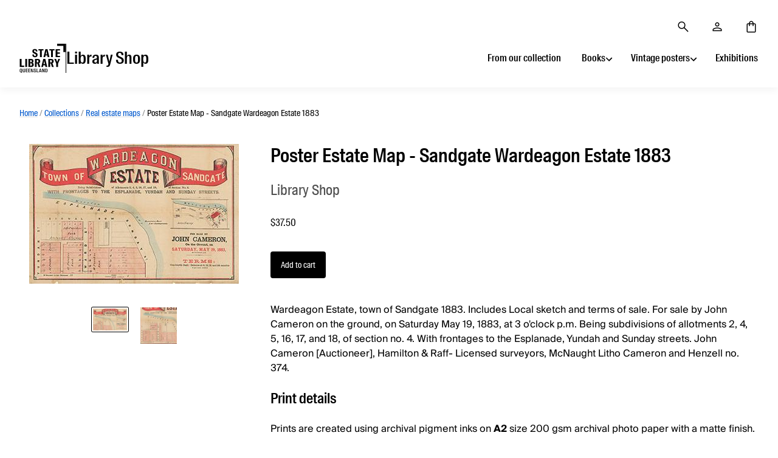

--- FILE ---
content_type: text/html; charset=utf-8
request_url: https://shopstaging.slq.qld.gov.au/products/podma066
body_size: 20958
content:
<!doctype html>
<html class="no-js no-touch">
<head>
  <script>(function(w,d,s,l,i){w[l]=w[l]||[];w[l].push({'gtm.start':
  new Date().getTime(),event:'gtm.js'});var f=d.getElementsByTagName(s)[0],
  j=d.createElement(s),dl=l!='dataLayer'?'&l='+l:'';j.async=true;j.src=
  'https://www.googletagmanager.com/gtm.js?id='+i+dl;f.parentNode.insertBefore(j,f)
  })(window,document,'script','dataLayer','GTM-M579DF')</script>

  <!-- Import hosted fonts -->
  <link rel="stylesheet" href="https://www.slq.qld.gov.au/static/suisse-intl.css">
  <link rel="stylesheet" href="https://www.slq.qld.gov.au/static/suisse-works.css">
  <link rel="stylesheet" href="https://www.slq.qld.gov.au/static/suisse-intl-cond.css">

  <meta charset="utf-8">
  <meta http-equiv="X-UA-Compatible" content="IE=edge,chrome=1">

  <title>
    Poster Estate Map - Sandgate Wardeagon Estate 1883

    

    

    
      &ndash; Library Shop
    
  </title>

  
    <meta name="description" content="Wardeagon Estate, town of Sandgate 1883. Includes Local sketch and terms of sale. For sale by John Cameron on the ground, on Saturday May 19, 1883, at 3 o&#39;clock p.m. Being subdivisions of allotments 2, 4, 5, 16, 17, and 18, of section no. 4. With frontages to the Esplanade, Yundah and Sunday streets. John Cameron [Auct" />
  

  
    <link rel="shortcut icon" href="//shopstaging.slq.qld.gov.au/cdn/shop/files/favicon_cfcf6d92-5a2b-461a-9961-242c8d159faa_32x32.png?v=1737550566" type="image/png" />
  

  
    <link rel="canonical" href="https://shop.slq.qld.gov.au/products/podma066" />
  

  <meta name="viewport" content="width=device-width" />

  <script>window.performance && window.performance.mark && window.performance.mark('shopify.content_for_header.start');</script><meta name="google-site-verification" content="Kjpb3fTPW1Fk1cXX6XE2SYuLZQ-fy9v7kZrr9IQJSv8">
<meta name="facebook-domain-verification" content="mx702xdlhd4ykkvtiu91aajkbla6th">
<meta id="shopify-digital-wallet" name="shopify-digital-wallet" content="/49998397592/digital_wallets/dialog">
<link rel="alternate" type="application/json+oembed" href="https://shop.slq.qld.gov.au/products/podma066.oembed">
<script async="async" src="/checkouts/internal/preloads.js?locale=en-AU"></script>
<script id="shopify-features" type="application/json">{"accessToken":"133f79847e73267f7e3510213ca1ae94","betas":["rich-media-storefront-analytics"],"domain":"shopstaging.slq.qld.gov.au","predictiveSearch":true,"shopId":49998397592,"locale":"en"}</script>
<script>var Shopify = Shopify || {};
Shopify.shop = "library-shop-state-library-of-queensland.myshopify.com";
Shopify.locale = "en";
Shopify.currency = {"active":"AUD","rate":"1.0"};
Shopify.country = "AU";
Shopify.theme = {"name":"Production","id":123008123032,"schema_name":"Pacific","schema_version":"4.5.0","theme_store_id":705,"role":"main"};
Shopify.theme.handle = "null";
Shopify.theme.style = {"id":null,"handle":null};
Shopify.cdnHost = "shopstaging.slq.qld.gov.au/cdn";
Shopify.routes = Shopify.routes || {};
Shopify.routes.root = "/";</script>
<script type="module">!function(o){(o.Shopify=o.Shopify||{}).modules=!0}(window);</script>
<script>!function(o){function n(){var o=[];function n(){o.push(Array.prototype.slice.apply(arguments))}return n.q=o,n}var t=o.Shopify=o.Shopify||{};t.loadFeatures=n(),t.autoloadFeatures=n()}(window);</script>
<script id="shop-js-analytics" type="application/json">{"pageType":"product"}</script>
<script defer="defer" async type="module" src="//shopstaging.slq.qld.gov.au/cdn/shopifycloud/shop-js/modules/v2/client.init-shop-cart-sync_IZsNAliE.en.esm.js"></script>
<script defer="defer" async type="module" src="//shopstaging.slq.qld.gov.au/cdn/shopifycloud/shop-js/modules/v2/chunk.common_0OUaOowp.esm.js"></script>
<script type="module">
  await import("//shopstaging.slq.qld.gov.au/cdn/shopifycloud/shop-js/modules/v2/client.init-shop-cart-sync_IZsNAliE.en.esm.js");
await import("//shopstaging.slq.qld.gov.au/cdn/shopifycloud/shop-js/modules/v2/chunk.common_0OUaOowp.esm.js");

  window.Shopify.SignInWithShop?.initShopCartSync?.({"fedCMEnabled":true,"windoidEnabled":true});

</script>
<script id="__st">var __st={"a":49998397592,"offset":36000,"reqid":"799207f4-1f70-4f5e-8858-fe4467f1d6bc-1768482191","pageurl":"shopstaging.slq.qld.gov.au\/products\/podma066","u":"98aee99bf3b7","p":"product","rtyp":"product","rid":7113852223640};</script>
<script>window.ShopifyPaypalV4VisibilityTracking = true;</script>
<script id="captcha-bootstrap">!function(){'use strict';const t='contact',e='account',n='new_comment',o=[[t,t],['blogs',n],['comments',n],[t,'customer']],c=[[e,'customer_login'],[e,'guest_login'],[e,'recover_customer_password'],[e,'create_customer']],r=t=>t.map((([t,e])=>`form[action*='/${t}']:not([data-nocaptcha='true']) input[name='form_type'][value='${e}']`)).join(','),a=t=>()=>t?[...document.querySelectorAll(t)].map((t=>t.form)):[];function s(){const t=[...o],e=r(t);return a(e)}const i='password',u='form_key',d=['recaptcha-v3-token','g-recaptcha-response','h-captcha-response',i],f=()=>{try{return window.sessionStorage}catch{return}},m='__shopify_v',_=t=>t.elements[u];function p(t,e,n=!1){try{const o=window.sessionStorage,c=JSON.parse(o.getItem(e)),{data:r}=function(t){const{data:e,action:n}=t;return t[m]||n?{data:e,action:n}:{data:t,action:n}}(c);for(const[e,n]of Object.entries(r))t.elements[e]&&(t.elements[e].value=n);n&&o.removeItem(e)}catch(o){console.error('form repopulation failed',{error:o})}}const l='form_type',E='cptcha';function T(t){t.dataset[E]=!0}const w=window,h=w.document,L='Shopify',v='ce_forms',y='captcha';let A=!1;((t,e)=>{const n=(g='f06e6c50-85a8-45c8-87d0-21a2b65856fe',I='https://cdn.shopify.com/shopifycloud/storefront-forms-hcaptcha/ce_storefront_forms_captcha_hcaptcha.v1.5.2.iife.js',D={infoText:'Protected by hCaptcha',privacyText:'Privacy',termsText:'Terms'},(t,e,n)=>{const o=w[L][v],c=o.bindForm;if(c)return c(t,g,e,D).then(n);var r;o.q.push([[t,g,e,D],n]),r=I,A||(h.body.append(Object.assign(h.createElement('script'),{id:'captcha-provider',async:!0,src:r})),A=!0)});var g,I,D;w[L]=w[L]||{},w[L][v]=w[L][v]||{},w[L][v].q=[],w[L][y]=w[L][y]||{},w[L][y].protect=function(t,e){n(t,void 0,e),T(t)},Object.freeze(w[L][y]),function(t,e,n,w,h,L){const[v,y,A,g]=function(t,e,n){const i=e?o:[],u=t?c:[],d=[...i,...u],f=r(d),m=r(i),_=r(d.filter((([t,e])=>n.includes(e))));return[a(f),a(m),a(_),s()]}(w,h,L),I=t=>{const e=t.target;return e instanceof HTMLFormElement?e:e&&e.form},D=t=>v().includes(t);t.addEventListener('submit',(t=>{const e=I(t);if(!e)return;const n=D(e)&&!e.dataset.hcaptchaBound&&!e.dataset.recaptchaBound,o=_(e),c=g().includes(e)&&(!o||!o.value);(n||c)&&t.preventDefault(),c&&!n&&(function(t){try{if(!f())return;!function(t){const e=f();if(!e)return;const n=_(t);if(!n)return;const o=n.value;o&&e.removeItem(o)}(t);const e=Array.from(Array(32),(()=>Math.random().toString(36)[2])).join('');!function(t,e){_(t)||t.append(Object.assign(document.createElement('input'),{type:'hidden',name:u})),t.elements[u].value=e}(t,e),function(t,e){const n=f();if(!n)return;const o=[...t.querySelectorAll(`input[type='${i}']`)].map((({name:t})=>t)),c=[...d,...o],r={};for(const[a,s]of new FormData(t).entries())c.includes(a)||(r[a]=s);n.setItem(e,JSON.stringify({[m]:1,action:t.action,data:r}))}(t,e)}catch(e){console.error('failed to persist form',e)}}(e),e.submit())}));const S=(t,e)=>{t&&!t.dataset[E]&&(n(t,e.some((e=>e===t))),T(t))};for(const o of['focusin','change'])t.addEventListener(o,(t=>{const e=I(t);D(e)&&S(e,y())}));const B=e.get('form_key'),M=e.get(l),P=B&&M;t.addEventListener('DOMContentLoaded',(()=>{const t=y();if(P)for(const e of t)e.elements[l].value===M&&p(e,B);[...new Set([...A(),...v().filter((t=>'true'===t.dataset.shopifyCaptcha))])].forEach((e=>S(e,t)))}))}(h,new URLSearchParams(w.location.search),n,t,e,['guest_login'])})(!0,!0)}();</script>
<script integrity="sha256-4kQ18oKyAcykRKYeNunJcIwy7WH5gtpwJnB7kiuLZ1E=" data-source-attribution="shopify.loadfeatures" defer="defer" src="//shopstaging.slq.qld.gov.au/cdn/shopifycloud/storefront/assets/storefront/load_feature-a0a9edcb.js" crossorigin="anonymous"></script>
<script data-source-attribution="shopify.dynamic_checkout.dynamic.init">var Shopify=Shopify||{};Shopify.PaymentButton=Shopify.PaymentButton||{isStorefrontPortableWallets:!0,init:function(){window.Shopify.PaymentButton.init=function(){};var t=document.createElement("script");t.src="https://shopstaging.slq.qld.gov.au/cdn/shopifycloud/portable-wallets/latest/portable-wallets.en.js",t.type="module",document.head.appendChild(t)}};
</script>
<script data-source-attribution="shopify.dynamic_checkout.buyer_consent">
  function portableWalletsHideBuyerConsent(e){var t=document.getElementById("shopify-buyer-consent"),n=document.getElementById("shopify-subscription-policy-button");t&&n&&(t.classList.add("hidden"),t.setAttribute("aria-hidden","true"),n.removeEventListener("click",e))}function portableWalletsShowBuyerConsent(e){var t=document.getElementById("shopify-buyer-consent"),n=document.getElementById("shopify-subscription-policy-button");t&&n&&(t.classList.remove("hidden"),t.removeAttribute("aria-hidden"),n.addEventListener("click",e))}window.Shopify?.PaymentButton&&(window.Shopify.PaymentButton.hideBuyerConsent=portableWalletsHideBuyerConsent,window.Shopify.PaymentButton.showBuyerConsent=portableWalletsShowBuyerConsent);
</script>
<script data-source-attribution="shopify.dynamic_checkout.cart.bootstrap">document.addEventListener("DOMContentLoaded",(function(){function t(){return document.querySelector("shopify-accelerated-checkout-cart, shopify-accelerated-checkout")}if(t())Shopify.PaymentButton.init();else{new MutationObserver((function(e,n){t()&&(Shopify.PaymentButton.init(),n.disconnect())})).observe(document.body,{childList:!0,subtree:!0})}}));
</script>

<script>window.performance && window.performance.mark && window.performance.mark('shopify.content_for_header.end');</script>

  
  















<meta property="og:site_name" content="Library Shop">
<meta property="og:url" content="https://shop.slq.qld.gov.au/products/podma066">
<meta property="og:title" content="Poster Estate Map - Sandgate Wardeagon Estate 1883">
<meta property="og:type" content="website">
<meta property="og:description" content="Wardeagon Estate, town of Sandgate 1883. Includes Local sketch and terms of sale. For sale by John Cameron on the ground, on Saturday May 19, 1883, at 3 o&#39;clock p.m. Being subdivisions of allotments 2, 4, 5, 16, 17, and 18, of section no. 4. With frontages to the Esplanade, Yundah and Sunday streets. John Cameron [Auct">




    
    
    

    
    
    <meta
      property="og:image"
      content="https://shopstaging.slq.qld.gov.au/cdn/shop/products/PODMA066_1200x800.jpg?v=1636557586"
    />
    <meta
      property="og:image:secure_url"
      content="https://shopstaging.slq.qld.gov.au/cdn/shop/products/PODMA066_1200x800.jpg?v=1636557586"
    />
    <meta property="og:image:width" content="1200" />
    <meta property="og:image:height" content="800" />
    
    
    <meta property="og:image:alt" content="Social media image" />
  









  <meta name="twitter:site" content="@slqld">








<meta name="twitter:title" content="Poster Estate Map - Sandgate Wardeagon Estate 1883">
<meta name="twitter:description" content="Wardeagon Estate, town of Sandgate 1883. Includes Local sketch and terms of sale. For sale by John Cameron on the ground, on Saturday May 19, 1883, at 3 o&#39;clock p.m. Being subdivisions of allotments 2, 4, 5, 16, 17, and 18, of section no. 4. With frontages to the Esplanade, Yundah and Sunday streets. John Cameron [Auct">


    
    
    
      
      
      <meta name="twitter:card" content="summary_large_image">
    
    
    <meta
      property="twitter:image"
      content="https://shopstaging.slq.qld.gov.au/cdn/shop/products/PODMA066_1200x600_crop_center.jpg?v=1636557586"
    />
    <meta property="twitter:image:width" content="1200" />
    <meta property="twitter:image:height" content="600" />
    
    
    <meta property="twitter:image:alt" content="Social media image" />
  



  <!-- Theme CSS -->
  <link href="//shopstaging.slq.qld.gov.au/cdn/shop/t/11/assets/theme.scss.css?v=7519066064422404911763437628" rel="stylesheet" type="text/css" media="all" />

  <!-- Theme object -->
  <script>

  window.Shop = {};

  Shop.version = "4.5.0";

  Shop.cartQuantityError = {
    title: "Not available",
    message: "You can only have ** quantity ** ** title ** in your cart.",
    button: "Okay",
  };

  Shop.moneyFormat = "${{amount}}";

  

  

  

  window.Theme = {
    routes: {
      "root_url": "/",
      "account_url": "/account",
      "account_login_url": "https://shopify.com/49998397592/account?locale=en&region_country=AU",
      "account_logout_url": "/account/logout",
      "account_register_url": "https://shopify.com/49998397592/account?locale=en",
      "account_addresses_url": "/account/addresses",
      "collections_url": "/collections",
      "all_products_collection_url": "/collections/all",
      "search_url": "/search",
      "cart_url": "/cart",
      "cart_add_url": "/cart/add",
      "cart_change_url": "/cart/change",
      "cart_clear_url": "/cart/clear",
      "product_recommendations_url": "/recommendations/products"
    }
  };
</script>

  
  <!-- Slick slider styling -->
  <link rel="stylesheet" type="text/css" href="//cdn.jsdelivr.net/npm/slick-carousel@1.8.1/slick/slick.css"/>

<!-- BEGIN app block: shopify://apps/magical-vacations/blocks/magical-vacation-mode/0e1e5a21-6730-48a6-a159-50aec253b0fd --><style>
  :root {
    --mav-font-family: "system_ui"
    , -apple-system, 'Segoe UI', Roboto, 'Helvetica Neue', 'Noto Sans', 'Liberation Sans', Arial, sans-serif, 'Apple Color Emoji', 'Segoe UI Emoji', 'Segoe UI Symbol', 'Noto Color Emoji';
    --mav-font-style: normal;
    --mav-font-weight: 400;
    --mav-font-size-100: 16px;
    --mav-border-radius-1: 4px;
    --mav-border-radius-image: 6px;
    --mav-button-padding-x: 16px;
    --mav-button-padding-y: 7px;
    --mav-color-text: #1f2124;
    --mav-color-bg: #ffffff;
    --mav-color-bg-hover: #f1f2f4;
    --mav-color-bg-input: #ffffff;
    --mav-color-border-strong: #aeb4b9;
    --mav-color-bg-primary: #007a5c;
    --mav-color-bg-primary-hover: #125443;
    --mav-color-border-primary: #007a5c;
    --mav-color-text-on-color: #ffffff;
    --mav-color-text-interactive: #2463bc;
    --mav-color-text-interactive-hover: #144995;
    --mav-color-text-subdued: #6d7175;
    --mav-color-border-critical: ;
    --mav-color-bg-critical-subdued: ;
    --mav-color-text-critical: rgba(197, 40, 12, 1);
  }
</style><magical-vacation-mode data-id="AWEdISkRQd21qa05ZZ__7457738957953183798">
    <script type="application/json" id="scriptData">
      {
        "shop": "https://shop.slq.qld.gov.au",
        "cart_url": "/cart",
        "rules" : [],
        "rules_order" : [{"id":"gid:\/\/shopify\/Metaobject\/139635949720","status":"draft"}],
        "message_dynamic_content" : {"shop_name" : "Library Shop\n","last_item_placeholder" : ""
        },
        "display_settings": {"banner":{"bannerPosition":"top_left"}},
        "display_text": {"banner":{"email_address_label":"Email address","email_address_placeholder":"Email address","email_submit":"Sign up","popup_dismiss":"Dismiss"},"inlineForm":{"email_address_label":"Email address","email_address_placeholder":"Email address","email_submit":"Sign up","popup_dismiss":"Dismiss"},"feedback":{"form_submitted":"Thank you"}},
        "email_form_banner": "\u003cform method=\"post\" action=\"\/contact#vacation-banner-form-body\" id=\"vacation-banner-form-body\" accept-charset=\"UTF-8\" class=\"vacation-banner-form-body\"\u003e\u003cinput type=\"hidden\" name=\"form_type\" value=\"customer\" \/\u003e\u003cinput type=\"hidden\" name=\"utf8\" value=\"✓\" \/\u003e\n    \u003cinput\n      type=\"email\"\n      required\n      class=\"required\"\n      name=\"contact[email]\"\n      placeholder=\"Email address\" \/\u003e\n    \u003cinput\n      type=\"hidden\"\n      name=\"contact[tags]\"\n      value=\"vacation-mode\" \/\u003e\n    \u003cinput\n      class=\"vacation-banner-button vacation-banner-button--submit\"\n      type=\"submit\"\n      value=\"Sign up\" \/\u003e\n  \u003c\/form\u003e\n",
        "email_form_inline": "\u003cform method=\"post\" action=\"\/contact#vacation-banner-form-body\" id=\"vacation-banner-form-body\" accept-charset=\"UTF-8\" class=\"vacation-banner-form-body\"\u003e\u003cinput type=\"hidden\" name=\"form_type\" value=\"customer\" \/\u003e\u003cinput type=\"hidden\" name=\"utf8\" value=\"✓\" \/\u003e\n    \u003cinput\n      type=\"email\"\n      required\n      class=\"required\"\n      name=\"contact[email]\"\n      placeholder=\"Email address\" \/\u003e\n    \u003cinput\n      type=\"hidden\"\n      name=\"contact[tags]\"\n      value=\"vacation-mode\" \/\u003e\n    \u003cinput\n      class=\"vacation-banner-button vacation-banner-button--submit\"\n      type=\"submit\"\n      value=\"Sign up\" \/\u003e\n  \u003c\/form\u003e\n",
        "locale": {
          "required": "Required",
          "required_prompt": "Please complete this required field."
        }
      }
    </script>
  
<script>
    (function () {
      function getCurrentCurrency() {
        return Shopify.currency.active;
      }

      window.currentCurrency = getCurrentCurrency();
    })();
  </script>
</magical-vacation-mode>

<!-- END app block --><script src="https://cdn.shopify.com/extensions/019adb2a-7f76-7891-b209-6f9e8d4200ec/magical-vacation-mode-16/assets/magical-vacation-mode.js" type="text/javascript" defer="defer"></script>
<link href="https://cdn.shopify.com/extensions/019adb2a-7f76-7891-b209-6f9e8d4200ec/magical-vacation-mode-16/assets/magical-vacation-mode.css" rel="stylesheet" type="text/css" media="all">
<link href="https://cdn.shopify.com/extensions/019bb6a5-4a9f-7225-a75a-dc39472f86dc/madgic-checkout-validation-261/assets/orichi-limit-purchase.css" rel="stylesheet" type="text/css" media="all">
<script src="https://cdn.shopify.com/extensions/cfc76123-b24f-4e9a-a1dc-585518796af7/forms-2294/assets/shopify-forms-loader.js" type="text/javascript" defer="defer"></script>
<link href="https://monorail-edge.shopifysvc.com" rel="dns-prefetch">
<script>(function(){if ("sendBeacon" in navigator && "performance" in window) {try {var session_token_from_headers = performance.getEntriesByType('navigation')[0].serverTiming.find(x => x.name == '_s').description;} catch {var session_token_from_headers = undefined;}var session_cookie_matches = document.cookie.match(/_shopify_s=([^;]*)/);var session_token_from_cookie = session_cookie_matches && session_cookie_matches.length === 2 ? session_cookie_matches[1] : "";var session_token = session_token_from_headers || session_token_from_cookie || "";function handle_abandonment_event(e) {var entries = performance.getEntries().filter(function(entry) {return /monorail-edge.shopifysvc.com/.test(entry.name);});if (!window.abandonment_tracked && entries.length === 0) {window.abandonment_tracked = true;var currentMs = Date.now();var navigation_start = performance.timing.navigationStart;var payload = {shop_id: 49998397592,url: window.location.href,navigation_start,duration: currentMs - navigation_start,session_token,page_type: "product"};window.navigator.sendBeacon("https://monorail-edge.shopifysvc.com/v1/produce", JSON.stringify({schema_id: "online_store_buyer_site_abandonment/1.1",payload: payload,metadata: {event_created_at_ms: currentMs,event_sent_at_ms: currentMs}}));}}window.addEventListener('pagehide', handle_abandonment_event);}}());</script>
<script id="web-pixels-manager-setup">(function e(e,d,r,n,o){if(void 0===o&&(o={}),!Boolean(null===(a=null===(i=window.Shopify)||void 0===i?void 0:i.analytics)||void 0===a?void 0:a.replayQueue)){var i,a;window.Shopify=window.Shopify||{};var t=window.Shopify;t.analytics=t.analytics||{};var s=t.analytics;s.replayQueue=[],s.publish=function(e,d,r){return s.replayQueue.push([e,d,r]),!0};try{self.performance.mark("wpm:start")}catch(e){}var l=function(){var e={modern:/Edge?\/(1{2}[4-9]|1[2-9]\d|[2-9]\d{2}|\d{4,})\.\d+(\.\d+|)|Firefox\/(1{2}[4-9]|1[2-9]\d|[2-9]\d{2}|\d{4,})\.\d+(\.\d+|)|Chrom(ium|e)\/(9{2}|\d{3,})\.\d+(\.\d+|)|(Maci|X1{2}).+ Version\/(15\.\d+|(1[6-9]|[2-9]\d|\d{3,})\.\d+)([,.]\d+|)( \(\w+\)|)( Mobile\/\w+|) Safari\/|Chrome.+OPR\/(9{2}|\d{3,})\.\d+\.\d+|(CPU[ +]OS|iPhone[ +]OS|CPU[ +]iPhone|CPU IPhone OS|CPU iPad OS)[ +]+(15[._]\d+|(1[6-9]|[2-9]\d|\d{3,})[._]\d+)([._]\d+|)|Android:?[ /-](13[3-9]|1[4-9]\d|[2-9]\d{2}|\d{4,})(\.\d+|)(\.\d+|)|Android.+Firefox\/(13[5-9]|1[4-9]\d|[2-9]\d{2}|\d{4,})\.\d+(\.\d+|)|Android.+Chrom(ium|e)\/(13[3-9]|1[4-9]\d|[2-9]\d{2}|\d{4,})\.\d+(\.\d+|)|SamsungBrowser\/([2-9]\d|\d{3,})\.\d+/,legacy:/Edge?\/(1[6-9]|[2-9]\d|\d{3,})\.\d+(\.\d+|)|Firefox\/(5[4-9]|[6-9]\d|\d{3,})\.\d+(\.\d+|)|Chrom(ium|e)\/(5[1-9]|[6-9]\d|\d{3,})\.\d+(\.\d+|)([\d.]+$|.*Safari\/(?![\d.]+ Edge\/[\d.]+$))|(Maci|X1{2}).+ Version\/(10\.\d+|(1[1-9]|[2-9]\d|\d{3,})\.\d+)([,.]\d+|)( \(\w+\)|)( Mobile\/\w+|) Safari\/|Chrome.+OPR\/(3[89]|[4-9]\d|\d{3,})\.\d+\.\d+|(CPU[ +]OS|iPhone[ +]OS|CPU[ +]iPhone|CPU IPhone OS|CPU iPad OS)[ +]+(10[._]\d+|(1[1-9]|[2-9]\d|\d{3,})[._]\d+)([._]\d+|)|Android:?[ /-](13[3-9]|1[4-9]\d|[2-9]\d{2}|\d{4,})(\.\d+|)(\.\d+|)|Mobile Safari.+OPR\/([89]\d|\d{3,})\.\d+\.\d+|Android.+Firefox\/(13[5-9]|1[4-9]\d|[2-9]\d{2}|\d{4,})\.\d+(\.\d+|)|Android.+Chrom(ium|e)\/(13[3-9]|1[4-9]\d|[2-9]\d{2}|\d{4,})\.\d+(\.\d+|)|Android.+(UC? ?Browser|UCWEB|U3)[ /]?(15\.([5-9]|\d{2,})|(1[6-9]|[2-9]\d|\d{3,})\.\d+)\.\d+|SamsungBrowser\/(5\.\d+|([6-9]|\d{2,})\.\d+)|Android.+MQ{2}Browser\/(14(\.(9|\d{2,})|)|(1[5-9]|[2-9]\d|\d{3,})(\.\d+|))(\.\d+|)|K[Aa][Ii]OS\/(3\.\d+|([4-9]|\d{2,})\.\d+)(\.\d+|)/},d=e.modern,r=e.legacy,n=navigator.userAgent;return n.match(d)?"modern":n.match(r)?"legacy":"unknown"}(),u="modern"===l?"modern":"legacy",c=(null!=n?n:{modern:"",legacy:""})[u],f=function(e){return[e.baseUrl,"/wpm","/b",e.hashVersion,"modern"===e.buildTarget?"m":"l",".js"].join("")}({baseUrl:d,hashVersion:r,buildTarget:u}),m=function(e){var d=e.version,r=e.bundleTarget,n=e.surface,o=e.pageUrl,i=e.monorailEndpoint;return{emit:function(e){var a=e.status,t=e.errorMsg,s=(new Date).getTime(),l=JSON.stringify({metadata:{event_sent_at_ms:s},events:[{schema_id:"web_pixels_manager_load/3.1",payload:{version:d,bundle_target:r,page_url:o,status:a,surface:n,error_msg:t},metadata:{event_created_at_ms:s}}]});if(!i)return console&&console.warn&&console.warn("[Web Pixels Manager] No Monorail endpoint provided, skipping logging."),!1;try{return self.navigator.sendBeacon.bind(self.navigator)(i,l)}catch(e){}var u=new XMLHttpRequest;try{return u.open("POST",i,!0),u.setRequestHeader("Content-Type","text/plain"),u.send(l),!0}catch(e){return console&&console.warn&&console.warn("[Web Pixels Manager] Got an unhandled error while logging to Monorail."),!1}}}}({version:r,bundleTarget:l,surface:e.surface,pageUrl:self.location.href,monorailEndpoint:e.monorailEndpoint});try{o.browserTarget=l,function(e){var d=e.src,r=e.async,n=void 0===r||r,o=e.onload,i=e.onerror,a=e.sri,t=e.scriptDataAttributes,s=void 0===t?{}:t,l=document.createElement("script"),u=document.querySelector("head"),c=document.querySelector("body");if(l.async=n,l.src=d,a&&(l.integrity=a,l.crossOrigin="anonymous"),s)for(var f in s)if(Object.prototype.hasOwnProperty.call(s,f))try{l.dataset[f]=s[f]}catch(e){}if(o&&l.addEventListener("load",o),i&&l.addEventListener("error",i),u)u.appendChild(l);else{if(!c)throw new Error("Did not find a head or body element to append the script");c.appendChild(l)}}({src:f,async:!0,onload:function(){if(!function(){var e,d;return Boolean(null===(d=null===(e=window.Shopify)||void 0===e?void 0:e.analytics)||void 0===d?void 0:d.initialized)}()){var d=window.webPixelsManager.init(e)||void 0;if(d){var r=window.Shopify.analytics;r.replayQueue.forEach((function(e){var r=e[0],n=e[1],o=e[2];d.publishCustomEvent(r,n,o)})),r.replayQueue=[],r.publish=d.publishCustomEvent,r.visitor=d.visitor,r.initialized=!0}}},onerror:function(){return m.emit({status:"failed",errorMsg:"".concat(f," has failed to load")})},sri:function(e){var d=/^sha384-[A-Za-z0-9+/=]+$/;return"string"==typeof e&&d.test(e)}(c)?c:"",scriptDataAttributes:o}),m.emit({status:"loading"})}catch(e){m.emit({status:"failed",errorMsg:(null==e?void 0:e.message)||"Unknown error"})}}})({shopId: 49998397592,storefrontBaseUrl: "https://shop.slq.qld.gov.au",extensionsBaseUrl: "https://extensions.shopifycdn.com/cdn/shopifycloud/web-pixels-manager",monorailEndpoint: "https://monorail-edge.shopifysvc.com/unstable/produce_batch",surface: "storefront-renderer",enabledBetaFlags: ["2dca8a86"],webPixelsConfigList: [{"id":"619020440","configuration":"{\"config\":\"{\\\"pixel_id\\\":\\\"G-G3W8VCK9EH\\\",\\\"target_country\\\":\\\"AU\\\",\\\"gtag_events\\\":[{\\\"type\\\":\\\"begin_checkout\\\",\\\"action_label\\\":\\\"G-G3W8VCK9EH\\\"},{\\\"type\\\":\\\"search\\\",\\\"action_label\\\":\\\"G-G3W8VCK9EH\\\"},{\\\"type\\\":\\\"view_item\\\",\\\"action_label\\\":[\\\"G-G3W8VCK9EH\\\",\\\"MC-TWL6Z5G0QK\\\"]},{\\\"type\\\":\\\"purchase\\\",\\\"action_label\\\":[\\\"G-G3W8VCK9EH\\\",\\\"MC-TWL6Z5G0QK\\\"]},{\\\"type\\\":\\\"page_view\\\",\\\"action_label\\\":[\\\"G-G3W8VCK9EH\\\",\\\"MC-TWL6Z5G0QK\\\"]},{\\\"type\\\":\\\"add_payment_info\\\",\\\"action_label\\\":\\\"G-G3W8VCK9EH\\\"},{\\\"type\\\":\\\"add_to_cart\\\",\\\"action_label\\\":\\\"G-G3W8VCK9EH\\\"}],\\\"enable_monitoring_mode\\\":false}\"}","eventPayloadVersion":"v1","runtimeContext":"OPEN","scriptVersion":"b2a88bafab3e21179ed38636efcd8a93","type":"APP","apiClientId":1780363,"privacyPurposes":[],"dataSharingAdjustments":{"protectedCustomerApprovalScopes":["read_customer_address","read_customer_email","read_customer_name","read_customer_personal_data","read_customer_phone"]}},{"id":"285245592","configuration":"{\"pixel_id\":\"986278561712286\",\"pixel_type\":\"facebook_pixel\",\"metaapp_system_user_token\":\"-\"}","eventPayloadVersion":"v1","runtimeContext":"OPEN","scriptVersion":"ca16bc87fe92b6042fbaa3acc2fbdaa6","type":"APP","apiClientId":2329312,"privacyPurposes":["ANALYTICS","MARKETING","SALE_OF_DATA"],"dataSharingAdjustments":{"protectedCustomerApprovalScopes":["read_customer_address","read_customer_email","read_customer_name","read_customer_personal_data","read_customer_phone"]}},{"id":"shopify-app-pixel","configuration":"{}","eventPayloadVersion":"v1","runtimeContext":"STRICT","scriptVersion":"0450","apiClientId":"shopify-pixel","type":"APP","privacyPurposes":["ANALYTICS","MARKETING"]},{"id":"shopify-custom-pixel","eventPayloadVersion":"v1","runtimeContext":"LAX","scriptVersion":"0450","apiClientId":"shopify-pixel","type":"CUSTOM","privacyPurposes":["ANALYTICS","MARKETING"]}],isMerchantRequest: false,initData: {"shop":{"name":"Library Shop","paymentSettings":{"currencyCode":"AUD"},"myshopifyDomain":"library-shop-state-library-of-queensland.myshopify.com","countryCode":"AU","storefrontUrl":"https:\/\/shop.slq.qld.gov.au"},"customer":null,"cart":null,"checkout":null,"productVariants":[{"price":{"amount":37.5,"currencyCode":"AUD"},"product":{"title":"Poster Estate Map - Sandgate Wardeagon Estate 1883","vendor":"Library Shop","id":"7113852223640","untranslatedTitle":"Poster Estate Map - Sandgate Wardeagon Estate 1883","url":"\/products\/podma066","type":"Queensland History"},"id":"41277991583896","image":{"src":"\/\/shopstaging.slq.qld.gov.au\/cdn\/shop\/products\/PODMA066.jpg?v=1636557586"},"sku":"PODMA066","title":"Default Title","untranslatedTitle":"Default Title"}],"purchasingCompany":null},},"https://shopstaging.slq.qld.gov.au/cdn","7cecd0b6w90c54c6cpe92089d5m57a67346",{"modern":"","legacy":""},{"shopId":"49998397592","storefrontBaseUrl":"https:\/\/shop.slq.qld.gov.au","extensionBaseUrl":"https:\/\/extensions.shopifycdn.com\/cdn\/shopifycloud\/web-pixels-manager","surface":"storefront-renderer","enabledBetaFlags":"[\"2dca8a86\"]","isMerchantRequest":"false","hashVersion":"7cecd0b6w90c54c6cpe92089d5m57a67346","publish":"custom","events":"[[\"page_viewed\",{}],[\"product_viewed\",{\"productVariant\":{\"price\":{\"amount\":37.5,\"currencyCode\":\"AUD\"},\"product\":{\"title\":\"Poster Estate Map - Sandgate Wardeagon Estate 1883\",\"vendor\":\"Library Shop\",\"id\":\"7113852223640\",\"untranslatedTitle\":\"Poster Estate Map - Sandgate Wardeagon Estate 1883\",\"url\":\"\/products\/podma066\",\"type\":\"Queensland History\"},\"id\":\"41277991583896\",\"image\":{\"src\":\"\/\/shopstaging.slq.qld.gov.au\/cdn\/shop\/products\/PODMA066.jpg?v=1636557586\"},\"sku\":\"PODMA066\",\"title\":\"Default Title\",\"untranslatedTitle\":\"Default Title\"}}]]"});</script><script>
  window.ShopifyAnalytics = window.ShopifyAnalytics || {};
  window.ShopifyAnalytics.meta = window.ShopifyAnalytics.meta || {};
  window.ShopifyAnalytics.meta.currency = 'AUD';
  var meta = {"product":{"id":7113852223640,"gid":"gid:\/\/shopify\/Product\/7113852223640","vendor":"Library Shop","type":"Queensland History","handle":"podma066","variants":[{"id":41277991583896,"price":3750,"name":"Poster Estate Map - Sandgate Wardeagon Estate 1883","public_title":null,"sku":"PODMA066"}],"remote":false},"page":{"pageType":"product","resourceType":"product","resourceId":7113852223640,"requestId":"799207f4-1f70-4f5e-8858-fe4467f1d6bc-1768482191"}};
  for (var attr in meta) {
    window.ShopifyAnalytics.meta[attr] = meta[attr];
  }
</script>
<script class="analytics">
  (function () {
    var customDocumentWrite = function(content) {
      var jquery = null;

      if (window.jQuery) {
        jquery = window.jQuery;
      } else if (window.Checkout && window.Checkout.$) {
        jquery = window.Checkout.$;
      }

      if (jquery) {
        jquery('body').append(content);
      }
    };

    var hasLoggedConversion = function(token) {
      if (token) {
        return document.cookie.indexOf('loggedConversion=' + token) !== -1;
      }
      return false;
    }

    var setCookieIfConversion = function(token) {
      if (token) {
        var twoMonthsFromNow = new Date(Date.now());
        twoMonthsFromNow.setMonth(twoMonthsFromNow.getMonth() + 2);

        document.cookie = 'loggedConversion=' + token + '; expires=' + twoMonthsFromNow;
      }
    }

    var trekkie = window.ShopifyAnalytics.lib = window.trekkie = window.trekkie || [];
    if (trekkie.integrations) {
      return;
    }
    trekkie.methods = [
      'identify',
      'page',
      'ready',
      'track',
      'trackForm',
      'trackLink'
    ];
    trekkie.factory = function(method) {
      return function() {
        var args = Array.prototype.slice.call(arguments);
        args.unshift(method);
        trekkie.push(args);
        return trekkie;
      };
    };
    for (var i = 0; i < trekkie.methods.length; i++) {
      var key = trekkie.methods[i];
      trekkie[key] = trekkie.factory(key);
    }
    trekkie.load = function(config) {
      trekkie.config = config || {};
      trekkie.config.initialDocumentCookie = document.cookie;
      var first = document.getElementsByTagName('script')[0];
      var script = document.createElement('script');
      script.type = 'text/javascript';
      script.onerror = function(e) {
        var scriptFallback = document.createElement('script');
        scriptFallback.type = 'text/javascript';
        scriptFallback.onerror = function(error) {
                var Monorail = {
      produce: function produce(monorailDomain, schemaId, payload) {
        var currentMs = new Date().getTime();
        var event = {
          schema_id: schemaId,
          payload: payload,
          metadata: {
            event_created_at_ms: currentMs,
            event_sent_at_ms: currentMs
          }
        };
        return Monorail.sendRequest("https://" + monorailDomain + "/v1/produce", JSON.stringify(event));
      },
      sendRequest: function sendRequest(endpointUrl, payload) {
        // Try the sendBeacon API
        if (window && window.navigator && typeof window.navigator.sendBeacon === 'function' && typeof window.Blob === 'function' && !Monorail.isIos12()) {
          var blobData = new window.Blob([payload], {
            type: 'text/plain'
          });

          if (window.navigator.sendBeacon(endpointUrl, blobData)) {
            return true;
          } // sendBeacon was not successful

        } // XHR beacon

        var xhr = new XMLHttpRequest();

        try {
          xhr.open('POST', endpointUrl);
          xhr.setRequestHeader('Content-Type', 'text/plain');
          xhr.send(payload);
        } catch (e) {
          console.log(e);
        }

        return false;
      },
      isIos12: function isIos12() {
        return window.navigator.userAgent.lastIndexOf('iPhone; CPU iPhone OS 12_') !== -1 || window.navigator.userAgent.lastIndexOf('iPad; CPU OS 12_') !== -1;
      }
    };
    Monorail.produce('monorail-edge.shopifysvc.com',
      'trekkie_storefront_load_errors/1.1',
      {shop_id: 49998397592,
      theme_id: 123008123032,
      app_name: "storefront",
      context_url: window.location.href,
      source_url: "//shopstaging.slq.qld.gov.au/cdn/s/trekkie.storefront.cd680fe47e6c39ca5d5df5f0a32d569bc48c0f27.min.js"});

        };
        scriptFallback.async = true;
        scriptFallback.src = '//shopstaging.slq.qld.gov.au/cdn/s/trekkie.storefront.cd680fe47e6c39ca5d5df5f0a32d569bc48c0f27.min.js';
        first.parentNode.insertBefore(scriptFallback, first);
      };
      script.async = true;
      script.src = '//shopstaging.slq.qld.gov.au/cdn/s/trekkie.storefront.cd680fe47e6c39ca5d5df5f0a32d569bc48c0f27.min.js';
      first.parentNode.insertBefore(script, first);
    };
    trekkie.load(
      {"Trekkie":{"appName":"storefront","development":false,"defaultAttributes":{"shopId":49998397592,"isMerchantRequest":null,"themeId":123008123032,"themeCityHash":"18235535927002103450","contentLanguage":"en","currency":"AUD","eventMetadataId":"be2a38c2-b51e-411a-83ae-bcaa6a924eba"},"isServerSideCookieWritingEnabled":true,"monorailRegion":"shop_domain","enabledBetaFlags":["65f19447"]},"Session Attribution":{},"S2S":{"facebookCapiEnabled":true,"source":"trekkie-storefront-renderer","apiClientId":580111}}
    );

    var loaded = false;
    trekkie.ready(function() {
      if (loaded) return;
      loaded = true;

      window.ShopifyAnalytics.lib = window.trekkie;

      var originalDocumentWrite = document.write;
      document.write = customDocumentWrite;
      try { window.ShopifyAnalytics.merchantGoogleAnalytics.call(this); } catch(error) {};
      document.write = originalDocumentWrite;

      window.ShopifyAnalytics.lib.page(null,{"pageType":"product","resourceType":"product","resourceId":7113852223640,"requestId":"799207f4-1f70-4f5e-8858-fe4467f1d6bc-1768482191","shopifyEmitted":true});

      var match = window.location.pathname.match(/checkouts\/(.+)\/(thank_you|post_purchase)/)
      var token = match? match[1]: undefined;
      if (!hasLoggedConversion(token)) {
        setCookieIfConversion(token);
        window.ShopifyAnalytics.lib.track("Viewed Product",{"currency":"AUD","variantId":41277991583896,"productId":7113852223640,"productGid":"gid:\/\/shopify\/Product\/7113852223640","name":"Poster Estate Map - Sandgate Wardeagon Estate 1883","price":"37.50","sku":"PODMA066","brand":"Library Shop","variant":null,"category":"Queensland History","nonInteraction":true,"remote":false},undefined,undefined,{"shopifyEmitted":true});
      window.ShopifyAnalytics.lib.track("monorail:\/\/trekkie_storefront_viewed_product\/1.1",{"currency":"AUD","variantId":41277991583896,"productId":7113852223640,"productGid":"gid:\/\/shopify\/Product\/7113852223640","name":"Poster Estate Map - Sandgate Wardeagon Estate 1883","price":"37.50","sku":"PODMA066","brand":"Library Shop","variant":null,"category":"Queensland History","nonInteraction":true,"remote":false,"referer":"https:\/\/shopstaging.slq.qld.gov.au\/products\/podma066"});
      }
    });


        var eventsListenerScript = document.createElement('script');
        eventsListenerScript.async = true;
        eventsListenerScript.src = "//shopstaging.slq.qld.gov.au/cdn/shopifycloud/storefront/assets/shop_events_listener-3da45d37.js";
        document.getElementsByTagName('head')[0].appendChild(eventsListenerScript);

})();</script>
  <script>
  if (!window.ga || (window.ga && typeof window.ga !== 'function')) {
    window.ga = function ga() {
      (window.ga.q = window.ga.q || []).push(arguments);
      if (window.Shopify && window.Shopify.analytics && typeof window.Shopify.analytics.publish === 'function') {
        window.Shopify.analytics.publish("ga_stub_called", {}, {sendTo: "google_osp_migration"});
      }
      console.error("Shopify's Google Analytics stub called with:", Array.from(arguments), "\nSee https://help.shopify.com/manual/promoting-marketing/pixels/pixel-migration#google for more information.");
    };
    if (window.Shopify && window.Shopify.analytics && typeof window.Shopify.analytics.publish === 'function') {
      window.Shopify.analytics.publish("ga_stub_initialized", {}, {sendTo: "google_osp_migration"});
    }
  }
</script>
<script
  defer
  src="https://shopstaging.slq.qld.gov.au/cdn/shopifycloud/perf-kit/shopify-perf-kit-3.0.3.min.js"
  data-application="storefront-renderer"
  data-shop-id="49998397592"
  data-render-region="gcp-us-central1"
  data-page-type="product"
  data-theme-instance-id="123008123032"
  data-theme-name="Pacific"
  data-theme-version="4.5.0"
  data-monorail-region="shop_domain"
  data-resource-timing-sampling-rate="10"
  data-shs="true"
  data-shs-beacon="true"
  data-shs-export-with-fetch="true"
  data-shs-logs-sample-rate="1"
  data-shs-beacon-endpoint="https://shopstaging.slq.qld.gov.au/api/collect"
></script>
</head>






<body class="
  
  sidebar-disabled
  template-product
  
">
  <noscript><iframe src="https://www.googletagmanager.com/ns.html?id=GTM-M579DF" height="0" width="0" style="display:none;visibility:hidden"></iframe></noscript>

  <script>
    window.Pacific = {};
    Pacific.settings = {"favicon":"\/\/shopstaging.slq.qld.gov.au\/cdn\/shop\/files\/favicon_cfcf6d92-5a2b-461a-9961-242c8d159faa.png?v=1737550566","icon_stroke_width":"normal","color_background":"#ffffff","color_text":"#000000","color_accent":"#0058cc","color_heading":"#000000","color_caption":"#4f4f4f","color_error":"#d60000","color_border":"#e5e5e5","color_button_primary_background":"#000000","color_button_primary_text":"#ffffff","color_button_secondary_background":"#ffffff","color_button_secondary_text":"#000000","color_button_secondary_border":"#000000","color_input_text":"#000000","color_input_background":"#ffffff","color_input_border":"#000000","color_header_background":"#ffffff","color_header_text":"#000000","font_size_base":16,"font_body":{"error":"json not allowed for this object"},"font_menu":{"error":"json not allowed for this object"},"font_menu_capitalize":false,"font_menu_spacing":0,"font_heading":{"error":"json not allowed for this object"},"font_heading_capitalize":false,"font_heading_spacing":0,"font_caption":{"error":"json not allowed for this object"},"font_caption_capitalize":false,"font_caption_spacing":0,"font_button":{"error":"json not allowed for this object"},"font_button_capitalize":false,"font_button_spacing":0,"enable-sidebar":"not-home","product_text_style":"under","product_image_flip":false,"social-facebook-url":"https:\/\/www.facebook.com\/statelibraryqld\/","social-twitter-url":"https:\/\/twitter.com\/slqld","social-pinterest-url":"https:\/\/www.pinterest.com.au\/SLQShop\/","social-instagram-url":"https:\/\/www.instagram.com\/statelibraryqld\/?hl=en","social-kickstarter-url":"","social-vimeo-url":"","social-youtube-url":"","social-email-address":"libraryshop@slq.qld.gov.au","social-rss-url":"","product-show-share-buttons":true,"blog-show-share-buttons":true,"share-widget-facebook":true,"share-widget-twitter":true,"share-widget-pinterest":true,"share-widget-fancy":false,"share-widget-email":true,"checkout_logo_position":"left","checkout_logo_size":"medium","checkout_body_background_color":"#fff","checkout_input_background_color_mode":"white","checkout_sidebar_background_color":"#fafafa","checkout_heading_font":"-apple-system, BlinkMacSystemFont, 'Segoe UI', Roboto, Helvetica, Arial, sans-serif, 'Apple Color Emoji', 'Segoe UI Emoji', 'Segoe UI Symbol'","checkout_body_font":"-apple-system, BlinkMacSystemFont, 'Segoe UI', Roboto, Helvetica, Arial, sans-serif, 'Apple Color Emoji', 'Segoe UI Emoji', 'Segoe UI Symbol'","checkout_accent_color":"#0058cc","checkout_button_color":"#121212","checkout_error_color":"#e22120","customer_layout":"customer_area"};
    document.documentElement.className=document.documentElement.className.replace(/\bno-js\b/,'js');
    if(('ontouchstart' in window)||window.DocumentTouch&&document instanceof DocumentTouch)document.documentElement.className=document.documentElement.className.replace(/\bno-touch\b/,'has-touch');
  </script>
  <div id="shopify-section-pxs-announcement-bar" class="shopify-section"><script
  type="application/json"
  data-section-type="pxs-announcement-bar"
  data-section-id="pxs-announcement-bar"
></script>












  </div>
  <div id="shopify-section-header" class="shopify-section section-header"><div class="intersection-target"></div>
<div data-section-id="header" data-section-type="header">
  <script
    type="application/json"
    data-section-data>
    {
      "settings": {
        "layout": "traditional",
        "centerLogo": true,
        "sticky": false,
        "show_border": false,
        "enable_live_search": true,
        "search_results_display": "products_pages_posts"
      }
    }
  </script>


    

  

  

  

  

  <div class="main-header-wrapper
    "
  >
    <div class="mobile-nav-wrapper" data-mobile-nav>
      <div class="mobile-nav-overlay" data-mobile-nav-overlay></div>
      <div class="site-mobile-nav" data-mobile-nav-panel>
        <div class="mobile-nav-close" data-mobile-nav-close>
          








  <svg class="svg-icon icon-close " xmlns="http://www.w3.org/2000/svg" width="20" height="20" viewBox="0 0 20 20" fill="none">
    <path d="M15 5L10 10L5 15" stroke="currentColor" stroke-width="1.5" stroke-linecap="round" stroke-linejoin="round"/>
    <path d="M5 5L10 10L15 15" stroke="currentColor" stroke-width="1.5" stroke-linecap="round" stroke-linejoin="round"/>
  </svg>
















































  

  

  





        </div>
        
        
        <nav class="mobile-nav-content">
          







<ul
  class="navmenu navmenu-depth-1"
  data-navmenu
  aria-label="Main menu"
>
  
    
    

    
    
    
    
    
<li class="navmenu-item            navmenu-id-from-our-collection      "
      
      
      
    >
      <a
        class="navmenu-link  "
        href="/collections/from-our-collection"
        
      >
        From our collection
        
      </a>
      
    </li>
  
    
    

    
    
    
    
    
<li class="navmenu-item      navmenu-item-parent      navmenu-id-books      navmenu-meganav-item-parent"
      data-navmenu-meganav-trigger
      data-navmenu-parent
      
    >
      <a
        class="navmenu-link navmenu-link-parent "
        href="/pages/collections-books"
        
          aria-haspopup="true"
          aria-expanded="false"
        
      >
        Books
        
          <span class="navmenu-icon navmenu-icon-depth-1"
            data-navmenu-trigger
          >
            
          






























  <svg class="svg-icon icon-plus navmenu-svg-not-active" xmlns="http://www.w3.org/2000/svg" width="20" height="20" viewBox="0 0 20 20" fill="none">
    <path d="M10 4.16669V15.8334" stroke="currentColor" stroke-width="1.5" stroke-linecap="round" stroke-linejoin="round"/>
    <path d="M4.16675 10H15.8334" stroke="currentColor" stroke-width="1.5" stroke-linecap="round" stroke-linejoin="round"/>
  </svg>


























  

  

  





          




















  <svg class="svg-icon icon-minus navmenu-svg-active" xmlns="http://www.w3.org/2000/svg" width="20" height="20" viewBox="0 0 20 20" fill="none">
    <path d="M4.16675 10H15.8334" stroke="currentColor" stroke-width="1.5" stroke-linecap="round" stroke-linejoin="round"/>
  </svg>




































  

  

  





        
          </span>
        
      </a>
      
        
          





<div class="navmenu-submenu-container"
  data-navmenu-submenu
  data-meganav-id-1557951220036
>
  

  <ul
    class="navmenu navmenu-depth-2 navmenu-submenu"
    aria-label="Books"
    data-navmenu
  >
    
      
      

      <li class="navmenu-item navmenu-item-parent navmenu-id-australian-fiction">
        <a
          class="navmenu-link  "
          href="/collections/australian-fiction"
        >
          



  
  

  
    
    <div
      class="navmenu-meganav-item-image cropped-small"
      role="img"
      aria-label="Australian fiction"
      

  
    
    style="
      
        background-image: url('//shopstaging.slq.qld.gov.au/cdn/shop/collections/Fiction_dba52a75-5d01-4e9b-96d6-513caee01dd6_450x295.jpg?v=1633929601');
      

      
    "
    

  






    >
    </div>
  


          Australian fiction
          
        </a>
        
      </li>
    
      
      

      <li class="navmenu-item navmenu-item-parent navmenu-id-australian-history">
        <a
          class="navmenu-link  "
          href="/collections/australian-history"
        >
          



  
  

  
    
    <div
      class="navmenu-meganav-item-image cropped-small"
      role="img"
      aria-label="Australian history"
      

  
    
    style="
      
        background-image: url('//shopstaging.slq.qld.gov.au/cdn/shop/collections/Australian_History_Books_450x287.jpg?v=1634092833');
      

      
    "
    

  






    >
    </div>
  


          Australian history
          
        </a>
        
      </li>
    
      
      

      <li class="navmenu-item navmenu-item-parent navmenu-id-first-nations">
        <a
          class="navmenu-link  "
          href="/collections/first-nations"
        >
          



  
  

  
    
    <div
      class="navmenu-meganav-item-image cropped-small"
      role="img"
      aria-label="First Nations"
      

  
    
    style="
      
        background-image: url('//shopstaging.slq.qld.gov.au/cdn/shop/collections/First-nations_450x336.jpg?v=1634094717');
      

      
    "
    

  






    >
    </div>
  


          First Nations
          
        </a>
        
      </li>
    
      
      

      <li class="navmenu-item navmenu-item-parent navmenu-id-queensland-history">
        <a
          class="navmenu-link  "
          href="/collections/queensland-history"
        >
          



  
  

  
    
    <div
      class="navmenu-meganav-item-image cropped-small"
      role="img"
      aria-label="Queensland history"
      

  
    
    style="
      
        background-image: url('//shopstaging.slq.qld.gov.au/cdn/shop/collections/QLD-history_450x279.jpg?v=1625207526');
      

      
    "
    

  






    >
    </div>
  


          Queensland history
          
        </a>
        
      </li>
    
      
      

      <li class="navmenu-item navmenu-item-parent navmenu-id-stories-for-little-queenslanders">
        <a
          class="navmenu-link  "
          href="/collections/stories-for-little-queenslanders"
        >
          



  
  

  
    
    <div
      class="navmenu-meganav-item-image cropped-small"
      role="img"
      aria-label="Stories for Little Queenslanders"
      

  
    
    style="
      
        background-image: url('//shopstaging.slq.qld.gov.au/cdn/shop/collections/stories_450x338.jpg?v=1622608917');
      

      
    "
    

  






    >
    </div>
  


          Stories for Little Queenslanders
          
        </a>
        
      </li>
    
  </ul>

  
</div>

        
      
    </li>
  
    
    

    
    
    
    
    
<li class="navmenu-item      navmenu-item-parent      navmenu-id-vintage-posters      navmenu-meganav-item-parent"
      data-navmenu-meganav-trigger
      data-navmenu-parent
      
    >
      <a
        class="navmenu-link navmenu-link-parent "
        href="/pages/collections-vintage-posters"
        
          aria-haspopup="true"
          aria-expanded="false"
        
      >
        Vintage posters
        
          <span class="navmenu-icon navmenu-icon-depth-1"
            data-navmenu-trigger
          >
            
          






























  <svg class="svg-icon icon-plus navmenu-svg-not-active" xmlns="http://www.w3.org/2000/svg" width="20" height="20" viewBox="0 0 20 20" fill="none">
    <path d="M10 4.16669V15.8334" stroke="currentColor" stroke-width="1.5" stroke-linecap="round" stroke-linejoin="round"/>
    <path d="M4.16675 10H15.8334" stroke="currentColor" stroke-width="1.5" stroke-linecap="round" stroke-linejoin="round"/>
  </svg>


























  

  

  





          




















  <svg class="svg-icon icon-minus navmenu-svg-active" xmlns="http://www.w3.org/2000/svg" width="20" height="20" viewBox="0 0 20 20" fill="none">
    <path d="M4.16675 10H15.8334" stroke="currentColor" stroke-width="1.5" stroke-linecap="round" stroke-linejoin="round"/>
  </svg>




































  

  

  





        
          </span>
        
      </a>
      
        
          





<div class="navmenu-submenu-container"
  data-navmenu-submenu
  data-meganav-id-16d53d7f-e761-4a0b-9082-3a442cc6e301
>
  

  <ul
    class="navmenu navmenu-depth-2 navmenu-submenu"
    aria-label="Vintage posters"
    data-navmenu
  >
    
      
      

      <li class="navmenu-item navmenu-item-parent navmenu-id-real-estate-maps">
        <a
          class="navmenu-link  "
          href="/collections/real-estate-maps"
        >
          



  
  

  
    
    <div
      class="navmenu-meganav-item-image cropped-small"
      role="img"
      aria-label="Real estate maps"
      

  
    
    style="
      
        background-image: url('//shopstaging.slq.qld.gov.au/cdn/shop/collections/Poster-on-the-wall_Column_Image_64d7dab6-2f7f-47a2-bf0d-ab73309c8670_450x338.jpg?v=1635992637');
      

      
    "
    

  






    >
    </div>
  


          Real estate maps
          
        </a>
        
      </li>
    
      
      

      <li class="navmenu-item navmenu-item-parent navmenu-id-queenslander-magazine-covers">
        <a
          class="navmenu-link  "
          href="/collections/queenslander-magazine-covers"
        >
          



  
  

  
    
    <div
      class="navmenu-meganav-item-image cropped-small"
      role="img"
      aria-label="Queenslander magazine covers"
      

  
    
    style="
      
        background-image: url('//shopstaging.slq.qld.gov.au/cdn/shop/collections/Posters_Queenslander_450x338.jpg?v=1635997894');
      

      
    "
    

  






    >
    </div>
  


          Queenslander magazine covers
          
        </a>
        
      </li>
    
      
      

      <li class="navmenu-item navmenu-item-parent navmenu-id-hot-modernism-posters">
        <a
          class="navmenu-link  "
          href="/collections/hot-modernism-posters"
        >
          



  
  

  
    
    <div
      class="navmenu-meganav-item-image cropped-small"
      role="img"
      aria-label="Hot Modernism Posters"
      

  
    
    style="
      
        background-image: url('//shopstaging.slq.qld.gov.au/cdn/shop/collections/Hot_Modernism_Posters_Column_Image_400x301.jpg?v=1656903312');
      

      
    "
    

  






    >
    </div>
  


          Hot Modernism Posters
          
        </a>
        
      </li>
    
  </ul>

  
</div>

        
      
    </li>
  
    
    

    
    
    
    
    
<li class="navmenu-item            navmenu-id-exhibitions      "
      
      
      
    >
      <a
        class="navmenu-link  "
        href="/pages/collections-exhibitions"
        
      >
        Exhibitions
        
      </a>
      
    </li>
  
</ul>

        </nav>

        <div class="mobile-nav-tools" data-mobile-nav-tools>
          <a class="mobile-nav-tools-account" href="/account">
            
















































  <svg class="svg-icon icon-user-account " xmlns="http://www.w3.org/2000/svg" width="20" height="20" viewBox="0 0 20 20" fill="none">
    <path fill-rule="evenodd" clip-rule="evenodd" d="M16.3333 17.5V15.8333C16.3333 13.9924 14.8409 12.5 12.9999 12.5H7.16659C5.32564 12.5 3.83325 13.9924 3.83325 15.8333V17.5H16.3333Z" stroke="currentColor" stroke-width="1.5"/>
    <path fill-rule="evenodd" clip-rule="evenodd" d="M10.0833 2.5C8.24238 2.5 6.75 3.99238 6.75 5.83333C6.75 7.67428 8.24238 9.16667 10.0833 9.16667C11.9243 9.16667 13.4167 7.67428 13.4167 5.83333C13.4167 3.99238 11.9243 2.5 10.0833 2.5Z" stroke="currentColor" stroke-width="1.5"/>
  </svg>








  

  

  





            <span>Login / Register</span>
          </a>
        </div>
      </div>
    </div>
    <header class="main-header
      header-layout-traditional
      header-center-logo-desktop
      header-center-logo-mobile
      header-search-left
      
      " role="banner"
      data-header-container
    >
      
      
    <div class="branding-spacer">
      
        

  

  <img
    
      src="//shopstaging.slq.qld.gov.au/cdn/shop/files/Header_400x79.png?v=1615420987"
    
    alt="Library Shop"

    
      data-rimg
      srcset="//shopstaging.slq.qld.gov.au/cdn/shop/files/Header_400x79.png?v=1615420987 1x, //shopstaging.slq.qld.gov.au/cdn/shop/files/Header_776x153.png?v=1615420987 1.94x"
    

    class="header-logo-desktop"
    
    
  >




      

      
        

  

  <img
    
      src="//shopstaging.slq.qld.gov.au/cdn/shop/files/New_Project_400x70.png?v=1614854679"
    
    alt="Library Shop"

    
      data-rimg
      srcset="//shopstaging.slq.qld.gov.au/cdn/shop/files/New_Project_400x70.png?v=1614854679 1x, //shopstaging.slq.qld.gov.au/cdn/shop/files/New_Project_800x140.png?v=1614854679 2x, //shopstaging.slq.qld.gov.au/cdn/shop/files/New_Project_1200x210.png?v=1614854679 3x, //shopstaging.slq.qld.gov.au/cdn/shop/files/New_Project_1600x280.png?v=1614854679 4x"
    

    class="header-logo-mobile"
    
    
  >




      
    </div>
  
      
    <div class="header-tools" data-header-tools>
      <a data-header-search-button href="/search">
        <img class="header-tools-search" src="//shopstaging.slq.qld.gov.au/cdn/shop/t/11/assets/ico-search.svg?v=111312863122325402871750389494" alt="Search" />
      </a>

      <a class="header-tools-account" href="/account">
        <img src="//shopstaging.slq.qld.gov.au/cdn/shop/t/11/assets/ico-person.svg?v=94747625048934782901750389512" alt="Account" />
      </a>

      <a href="/cart"
        class="header-tools-cart
          
          
      ">
        
          <img src="//shopstaging.slq.qld.gov.au/cdn/shop/t/11/assets/ico-cart.svg?v=156040597568722198621750389505" alt="Cart" class="svg-icon icon-cart" width="24" height="24" />

          
            <span class="cart-item-count">0</span>
          

        
      </a>
      
    <button class="mobile-navigation-toggle">
      <div class="mobile-nav-toggle-wrapper" tabindex="-1">
        <img src="//shopstaging.slq.qld.gov.au/cdn/shop/t/11/assets/ico-menu.svg?v=104821610620701491461750389531" alt="Menu" class="svg-icon icon-menu" width="24" height="24" />
        <div class="nav-toggle-ie-11">
          








  <svg class="svg-icon icon-close " xmlns="http://www.w3.org/2000/svg" width="20" height="20" viewBox="0 0 20 20" fill="none">
    <path d="M15 5L10 10L5 15" stroke="currentColor" stroke-width="1.5" stroke-linecap="round" stroke-linejoin="round"/>
    <path d="M5 5L10 10L15 15" stroke="currentColor" stroke-width="1.5" stroke-linecap="round" stroke-linejoin="round"/>
  </svg>
















































  

  

  





        </div>
      </div>
    </button>
  
    </div>

  
      
    <div class="header-flex-container">
      
    <div class="branding">
      <a href="https://www.slq.qld.gov.au" target="_blank" data-header-branding>
        <img src="//shopstaging.slq.qld.gov.au/cdn/shop/t/11/assets/wordmark.svg?v=118752538315682064101750389522" alt="Slq wordmark" width="200" height="40" />
        </a>
      <span></span>
      <a href="/" data-header-branding>
        <h4>Library Shop</h4>
      </a>
    </div>
  
      
    
    

    <nav class="navigation" data-header-navigation>
      







<ul
  class="navmenu navmenu-depth-1"
  data-navmenu
  aria-label="Main menu"
>
  
    
    

    
    
    
    
    
<li class="navmenu-item            navmenu-id-from-our-collection      "
      
      
      
    >
      <a
        class="navmenu-link  "
        href="/collections/from-our-collection"
        
      >
        From our collection
        
      </a>
      
    </li>
  
    
    

    
    
    
    
    
<li class="navmenu-item      navmenu-item-parent      navmenu-id-books      navmenu-meganav-item-parent"
      data-navmenu-meganav-trigger
      data-navmenu-parent
      
    >
      <a
        class="navmenu-link navmenu-link-parent "
        href="/pages/collections-books"
        
          aria-haspopup="true"
          aria-expanded="false"
        
      >
        Books
        
          <span class="navmenu-icon navmenu-icon-depth-1"
            data-navmenu-trigger
          >
            
      <img src="//shopstaging.slq.qld.gov.au/cdn/shop/t/11/assets/ico-arrow.svg?v=42422317836725981461750389486" alt="Menu" width="12" height="7" />
      
          </span>
        
      </a>
      
        
          





<div
  class="navmenu-submenu navmenu-meganav"
  data-navmenu-submenu
  data-meganav-menu
  data-meganav-id="1557951220036"
  data-meganav-id-1557951220036
>
  <div class="navmenu-meganav-wrapper">
    

    <nav class="meganav-nav-container">
      <ul
        class="navmenu-meganav navmenu-meganav-depth-2 navmenu-meganav-submenu"
        data-navmenu
        aria-label="Books"
      >
        
          
          

          <li
            class="navmenu-meganav-item navmenu-meganav-item-parent"
          >
            <a
              class="navmenu-meganav-link  "
              href="/collections/australian-fiction"
            >
              



  
  

  
    
    <div
      class="navmenu-meganav-item-image cropped-small"
      role="img"
      aria-label="Australian fiction"
      

  
    
    style="
      
        background-image: url('//shopstaging.slq.qld.gov.au/cdn/shop/collections/Fiction_dba52a75-5d01-4e9b-96d6-513caee01dd6_450x295.jpg?v=1633929601');
      

      
    "
    

  






    >
    </div>
  


              Australian fiction
            </a>
            
          </li>
        
          
          

          <li
            class="navmenu-meganav-item navmenu-meganav-item-parent"
          >
            <a
              class="navmenu-meganav-link  "
              href="/collections/australian-history"
            >
              



  
  

  
    
    <div
      class="navmenu-meganav-item-image cropped-small"
      role="img"
      aria-label="Australian history"
      

  
    
    style="
      
        background-image: url('//shopstaging.slq.qld.gov.au/cdn/shop/collections/Australian_History_Books_450x287.jpg?v=1634092833');
      

      
    "
    

  






    >
    </div>
  


              Australian history
            </a>
            
          </li>
        
          
          

          <li
            class="navmenu-meganav-item navmenu-meganav-item-parent"
          >
            <a
              class="navmenu-meganav-link  "
              href="/collections/first-nations"
            >
              



  
  

  
    
    <div
      class="navmenu-meganav-item-image cropped-small"
      role="img"
      aria-label="First Nations"
      

  
    
    style="
      
        background-image: url('//shopstaging.slq.qld.gov.au/cdn/shop/collections/First-nations_450x336.jpg?v=1634094717');
      

      
    "
    

  






    >
    </div>
  


              First Nations
            </a>
            
          </li>
        
          
          

          <li
            class="navmenu-meganav-item navmenu-meganav-item-parent"
          >
            <a
              class="navmenu-meganav-link  "
              href="/collections/queensland-history"
            >
              



  
  

  
    
    <div
      class="navmenu-meganav-item-image cropped-small"
      role="img"
      aria-label="Queensland history"
      

  
    
    style="
      
        background-image: url('//shopstaging.slq.qld.gov.au/cdn/shop/collections/QLD-history_450x279.jpg?v=1625207526');
      

      
    "
    

  






    >
    </div>
  


              Queensland history
            </a>
            
          </li>
        
          
          

          <li
            class="navmenu-meganav-item navmenu-meganav-item-parent"
          >
            <a
              class="navmenu-meganav-link  "
              href="/collections/stories-for-little-queenslanders"
            >
              



  
  

  
    
    <div
      class="navmenu-meganav-item-image cropped-small"
      role="img"
      aria-label="Stories for Little Queenslanders"
      

  
    
    style="
      
        background-image: url('//shopstaging.slq.qld.gov.au/cdn/shop/collections/stories_450x338.jpg?v=1622608917');
      

      
    "
    

  






    >
    </div>
  


              Stories for Little Queenslanders
            </a>
            
          </li>
        
      </ul>
    </nav>

    
  </div>
</div>

        
      
    </li>
  
    
    

    
    
    
    
    
<li class="navmenu-item      navmenu-item-parent      navmenu-id-vintage-posters      navmenu-meganav-item-parent"
      data-navmenu-meganav-trigger
      data-navmenu-parent
      
    >
      <a
        class="navmenu-link navmenu-link-parent "
        href="/pages/collections-vintage-posters"
        
          aria-haspopup="true"
          aria-expanded="false"
        
      >
        Vintage posters
        
          <span class="navmenu-icon navmenu-icon-depth-1"
            data-navmenu-trigger
          >
            
      <img src="//shopstaging.slq.qld.gov.au/cdn/shop/t/11/assets/ico-arrow.svg?v=42422317836725981461750389486" alt="Menu" width="12" height="7" />
      
          </span>
        
      </a>
      
        
          





<div
  class="navmenu-submenu navmenu-meganav"
  data-navmenu-submenu
  data-meganav-menu
  data-meganav-id="16d53d7f-e761-4a0b-9082-3a442cc6e301"
  data-meganav-id-16d53d7f-e761-4a0b-9082-3a442cc6e301
>
  <div class="navmenu-meganav-wrapper">
    

    <nav class="meganav-nav-container">
      <ul
        class="navmenu-meganav navmenu-meganav-depth-2 navmenu-meganav-submenu"
        data-navmenu
        aria-label="Vintage posters"
      >
        
          
          

          <li
            class="navmenu-meganav-item navmenu-meganav-item-parent"
          >
            <a
              class="navmenu-meganav-link  "
              href="/collections/real-estate-maps"
            >
              



  
  

  
    
    <div
      class="navmenu-meganav-item-image cropped-small"
      role="img"
      aria-label="Real estate maps"
      

  
    
    style="
      
        background-image: url('//shopstaging.slq.qld.gov.au/cdn/shop/collections/Poster-on-the-wall_Column_Image_64d7dab6-2f7f-47a2-bf0d-ab73309c8670_450x338.jpg?v=1635992637');
      

      
    "
    

  






    >
    </div>
  


              Real estate maps
            </a>
            
          </li>
        
          
          

          <li
            class="navmenu-meganav-item navmenu-meganav-item-parent"
          >
            <a
              class="navmenu-meganav-link  "
              href="/collections/queenslander-magazine-covers"
            >
              



  
  

  
    
    <div
      class="navmenu-meganav-item-image cropped-small"
      role="img"
      aria-label="Queenslander magazine covers"
      

  
    
    style="
      
        background-image: url('//shopstaging.slq.qld.gov.au/cdn/shop/collections/Posters_Queenslander_450x338.jpg?v=1635997894');
      

      
    "
    

  






    >
    </div>
  


              Queenslander magazine covers
            </a>
            
          </li>
        
          
          

          <li
            class="navmenu-meganav-item navmenu-meganav-item-parent"
          >
            <a
              class="navmenu-meganav-link  "
              href="/collections/hot-modernism-posters"
            >
              



  
  

  
    
    <div
      class="navmenu-meganav-item-image cropped-small"
      role="img"
      aria-label="Hot Modernism Posters"
      

  
    
    style="
      
        background-image: url('//shopstaging.slq.qld.gov.au/cdn/shop/collections/Hot_Modernism_Posters_Column_Image_400x301.jpg?v=1656903312');
      

      
    "
    

  






    >
    </div>
  


              Hot Modernism Posters
            </a>
            
          </li>
        
      </ul>
    </nav>

    
  </div>
</div>

        
      
    </li>
  
    
    

    
    
    
    
    
<li class="navmenu-item            navmenu-id-exhibitions      "
      
      
      
    >
      <a
        class="navmenu-link  "
        href="/pages/collections-exhibitions"
        
      >
        Exhibitions
        
      </a>
      
    </li>
  
</ul>

    </nav>
  
      </div>
  
    </header>
  </div>
  <div
  class="header-livesearch"
  data-search
>
  <div class="header-search-overlay" data-search-overlay></div>
  <form
    action="/search"
    method="get"
    name="search-form"
    autocomplete="off"
    class="livesearch-form"
    data-search-form
  >
    <div class="livesearch-form-wrapper">
      <input
        type="text"
        name="q"
        placeholder="Search for something"
        class="livesearch-input"
        data-search-form-input
      />
      <button
        class="livesearch-button-close button"
        type="button"
        aria-label="Translation missing: en.general.search.form_close"
        data-search-form-button-close
      >
        








  <svg class="svg-icon icon-close " xmlns="http://www.w3.org/2000/svg" width="20" height="20" viewBox="0 0 20 20" fill="none">
    <path d="M15 5L10 10L5 15" stroke="currentColor" stroke-width="1.5" stroke-linecap="round" stroke-linejoin="round"/>
    <path d="M5 5L10 10L15 15" stroke="currentColor" stroke-width="1.5" stroke-linecap="round" stroke-linejoin="round"/>
  </svg>
















































  

  

  





      </button>
    </div>
  </form>

  




<div class="
  livesearch-results
  
    livesearch-display-posts
  
  
    livesearch-display-pages
  
  livesearch-results-layout-cozy
" data-livesearch-results>
  <div class="livesearch-dropdown-wrapper">
    
    <div class="livesearch-results-wrapper" data-livesearch-results-wrapper>
      <div class="livesearch-results-products" data-livesearch-products>
        <ul
          class="livesearch-products-list livesearch-products-list-placeholder"
          data-livesearch-products-placeholder
        >
          
          
          
            
  <li class="livesearch-product livesearch-product-placeholder">
    <div class="livesearch-product-link livesearch-product-link-placeholder">
      <figure class="livesearch-product-figure livesearch-product-figure-placeholder"></figure>

      <div class="livesearch-product-content livesearch-product-content-placeholder">
        <div class="livesearch-product-title"></div>
        <div class="livesearch-product-price"></div>
        <div class="livesearch-product-vendor"></div>
      </div>
    </div>
  </li>

          
            
  <li class="livesearch-product livesearch-product-placeholder">
    <div class="livesearch-product-link livesearch-product-link-placeholder">
      <figure class="livesearch-product-figure livesearch-product-figure-placeholder"></figure>

      <div class="livesearch-product-content livesearch-product-content-placeholder">
        <div class="livesearch-product-title"></div>
        <div class="livesearch-product-price"></div>
        <div class="livesearch-product-vendor"></div>
      </div>
    </div>
  </li>

          
        </ul>
      </div>
      <div class="livesearch-results-pages">
        <h2 class="livesearch-pages-header meta">
          
              Blog posts &amp; pages
            
        </h2>
        <div class="livesearch-results-pages-wrapper" data-livesearch-pages>
          <ul
            class="livesearch-pages-list livesearch-pages-list-placeholder"
            data-livesearch-pages-placeholder
          >
            
              
  <li class="livesearch-page livesearch-page-placeholder">
    <div class="livesearch-page-link livesearch-page-link-placeholder">
      <div></div>
      <div></div>
    </div>
  </li>

            
              
  <li class="livesearch-page livesearch-page-placeholder">
    <div class="livesearch-page-link livesearch-page-link-placeholder">
      <div></div>
      <div></div>
    </div>
  </li>

            
          </ul>
        </div>
      </div>
    </div>
  </div>
  <a class="livesearch-viewall" data-livesearch-viewall>
    View all results
    (<span class="livesearch-results-count" data-livesearch-results-count>0</span>)
  </a>
</div>

</div>

</div>


</div>
<div class="main-content-wrapper">
    
    <div class="main-content">
      
        <div class="page-header">
          <div class="breadcrumbs">

  <a href="/">Home</a> <span class="divider">/</span>

  
    
      <a href="/collections">Collections</a>
      
        <span class="divider">/</span>
        <a href="/collections/real-estate-maps">Real estate maps</a>
      
    
      <span class="divider">/</span> <span>Poster Estate Map - Sandgate Wardeagon Estate 1883</span>
  

</div>



  


        </div>
      
      <div id="shopify-section-page-product" class="shopify-section page-product">

<script
  type="application/json"
  data-section-type="page-product"
  data-section-id="page-product"
  data-section-data
>
  {
  "product": {"id":7113852223640,"title":"Poster Estate Map - Sandgate Wardeagon Estate 1883","handle":"podma066","description":"\u003cp\u003eWardeagon Estate, town of Sandgate 1883. Includes Local sketch and terms of sale. For sale by John Cameron on the ground, on Saturday May 19, 1883, at 3 o'clock p.m. Being subdivisions of allotments 2, 4, 5, 16, 17, and 18, of section no. 4. With frontages to the Esplanade, Yundah and Sunday streets. John Cameron [Auctioneer], Hamilton \u0026amp; Raff- Licensed surveyors, McNaught Litho Cameron and Henzell no. 374.\u003c\/p\u003e\n\u003ch3\u003ePrint details\u003c\/h3\u003e\nPrints are created using archival pigment inks on \u003cstrong\u003eA2\u003c\/strong\u003e size 200 gsm archival photo paper with a matte finish. \u003cbr\u003e\u003cbr\u003eWe leave a small white border of 10-15mm around the image area to protect it during shipping, to avoid fingerprints while being handled, and to allow for framing (prints do not come framed).\u003cbr\u003e\u003cbr\u003ePrints will be carefully rolled and mailed in a protective tube.\u003cbr\u003e\u003cbr\u003eAside from a small selection in-store, all prints are print on demand. Please allow up to 48 hours for production.\u003cbr\u003e\u003cbr\u003e\u003cbr\u003eISBN: PODMA066\u003cbr\u003eFormat: Print Art\u003cbr\u003eDimension: 594mm X 367mm","published_at":"2021-11-11T01:19:45+10:00","created_at":"2021-11-09T18:51:45+10:00","vendor":"Library Shop","type":"Queensland History","tags":["POD","Posters","Real estate maps"],"price":3750,"price_min":3750,"price_max":3750,"available":true,"price_varies":false,"compare_at_price":null,"compare_at_price_min":0,"compare_at_price_max":0,"compare_at_price_varies":false,"variants":[{"id":41277991583896,"title":"Default Title","option1":"Default Title","option2":null,"option3":null,"sku":"PODMA066","requires_shipping":true,"taxable":true,"featured_image":null,"available":true,"name":"Poster Estate Map - Sandgate Wardeagon Estate 1883","public_title":null,"options":["Default Title"],"price":3750,"weight":300,"compare_at_price":null,"inventory_management":"shopify","barcode":"","requires_selling_plan":false,"selling_plan_allocations":[]}],"images":["\/\/shopstaging.slq.qld.gov.au\/cdn\/shop\/products\/PODMA066.jpg?v=1636557586","\/\/shopstaging.slq.qld.gov.au\/cdn\/shop\/products\/PODMA066WardeagonEstatetownofSandgate.jpg?v=1639958452"],"featured_image":"\/\/shopstaging.slq.qld.gov.au\/cdn\/shop\/products\/PODMA066.jpg?v=1636557586","options":["Title"],"media":[{"alt":null,"id":28366119043224,"position":1,"preview_image":{"aspect_ratio":1.5,"height":230,"width":345,"src":"\/\/shopstaging.slq.qld.gov.au\/cdn\/shop\/products\/PODMA066.jpg?v=1636557586"},"aspect_ratio":1.5,"height":230,"media_type":"image","src":"\/\/shopstaging.slq.qld.gov.au\/cdn\/shop\/products\/PODMA066.jpg?v=1636557586","width":345},{"alt":null,"id":29747648331928,"position":2,"preview_image":{"aspect_ratio":1.0,"height":800,"width":800,"src":"\/\/shopstaging.slq.qld.gov.au\/cdn\/shop\/products\/PODMA066WardeagonEstatetownofSandgate.jpg?v=1639958452"},"aspect_ratio":1.0,"height":800,"media_type":"image","src":"\/\/shopstaging.slq.qld.gov.au\/cdn\/shop\/products\/PODMA066WardeagonEstatetownofSandgate.jpg?v=1639958452","width":800}],"requires_selling_plan":false,"selling_plan_groups":[],"content":"\u003cp\u003eWardeagon Estate, town of Sandgate 1883. Includes Local sketch and terms of sale. For sale by John Cameron on the ground, on Saturday May 19, 1883, at 3 o'clock p.m. Being subdivisions of allotments 2, 4, 5, 16, 17, and 18, of section no. 4. With frontages to the Esplanade, Yundah and Sunday streets. John Cameron [Auctioneer], Hamilton \u0026amp; Raff- Licensed surveyors, McNaught Litho Cameron and Henzell no. 374.\u003c\/p\u003e\n\u003ch3\u003ePrint details\u003c\/h3\u003e\nPrints are created using archival pigment inks on \u003cstrong\u003eA2\u003c\/strong\u003e size 200 gsm archival photo paper with a matte finish. \u003cbr\u003e\u003cbr\u003eWe leave a small white border of 10-15mm around the image area to protect it during shipping, to avoid fingerprints while being handled, and to allow for framing (prints do not come framed).\u003cbr\u003e\u003cbr\u003ePrints will be carefully rolled and mailed in a protective tube.\u003cbr\u003e\u003cbr\u003eAside from a small selection in-store, all prints are print on demand. Please allow up to 48 hours for production.\u003cbr\u003e\u003cbr\u003e\u003cbr\u003eISBN: PODMA066\u003cbr\u003eFormat: Print Art\u003cbr\u003eDimension: 594mm X 367mm"},
  "cartText": ["Item","Items"],
  "enableHistory": true,
  "message": {
    "success": "{{ product.title }} has been added to your cart",
    "view_cart": "View cart",
    "checkout": "Checkout"
  },
  "settings": {
    "gallery_enable_video_autoplay": true,
    "gallery_enable_video_looping": true,
    "gallery_enable_zoom": false,
    "enable_send_to_cart": false
  }
}

</script>

<div>
  
  
  
  
  
  
  
  

  <div class="product-wrap two-column clearfix" itemscope itemtype="http://schema.org/Product">
    

<div
  class="product-gallery clearfix"
  data-product-gallery
  
>
  <div
    class="
      product-gallery--viewport
      product-gallery--viewport--has-navigation
    "
    data-product-gallery-viewport
  >
    

    
      <figure
        class="product-gallery--viewport--figure"
        tabindex="-1"
        
        data-product-gallery-figure="0"
        data-product-gallery-selected="true"
        data-media="28366119043224"
        data-media-type="image"
        
          data-image-zoom-src="//shopstaging.slq.qld.gov.au/cdn/shop/products/PODMA066_2048x2048.jpg?v=1636557586"
        
      >
        <div class="product-gallery--media-wrapper">
          
            

  
    <noscript data-rimg-noscript>
      <img
        
          src="//shopstaging.slq.qld.gov.au/cdn/shop/products/PODMA066_345x230.jpg?v=1636557586"
        

        alt=""
        data-rimg="noscript"
        srcset="//shopstaging.slq.qld.gov.au/cdn/shop/products/PODMA066_345x230.jpg?v=1636557586 1x"
        
        
        
      >
    </noscript>
  

  <img
    
      src="//shopstaging.slq.qld.gov.au/cdn/shop/products/PODMA066_345x230.jpg?v=1636557586"
    
    alt=""

    
      data-rimg="lazy"
      data-rimg-scale="1"
      data-rimg-template="//shopstaging.slq.qld.gov.au/cdn/shop/products/PODMA066_{size}.jpg?v=1636557586"
      data-rimg-max="345x230"
      data-rimg-crop=""
      
      srcset="data:image/svg+xml;utf8,<svg%20xmlns='http://www.w3.org/2000/svg'%20width='345'%20height='230'></svg>"
    

    
    
    
  >




            
          
        </div>
      
      
      </figure>
    
      <figure
        class="product-gallery--viewport--figure"
        tabindex="-1"
        
        data-product-gallery-figure="1"
        data-product-gallery-selected="false"
        data-media="29747648331928"
        data-media-type="image"
        
          data-image-zoom-src="//shopstaging.slq.qld.gov.au/cdn/shop/products/PODMA066WardeagonEstatetownofSandgate_2048x2048.jpg?v=1639958452"
        
      >
        <div class="product-gallery--media-wrapper">
          
            

  
    <noscript data-rimg-noscript>
      <img
        
          src="//shopstaging.slq.qld.gov.au/cdn/shop/products/PODMA066WardeagonEstatetownofSandgate_400x400.jpg?v=1639958452"
        

        alt=""
        data-rimg="noscript"
        srcset="//shopstaging.slq.qld.gov.au/cdn/shop/products/PODMA066WardeagonEstatetownofSandgate_400x400.jpg?v=1639958452 1x, //shopstaging.slq.qld.gov.au/cdn/shop/products/PODMA066WardeagonEstatetownofSandgate_800x800.jpg?v=1639958452 2x"
        
        
        
      >
    </noscript>
  

  <img
    
      src="//shopstaging.slq.qld.gov.au/cdn/shop/products/PODMA066WardeagonEstatetownofSandgate_400x400.jpg?v=1639958452"
    
    alt=""

    
      data-rimg="lazy"
      data-rimg-scale="1"
      data-rimg-template="//shopstaging.slq.qld.gov.au/cdn/shop/products/PODMA066WardeagonEstatetownofSandgate_{size}.jpg?v=1639958452"
      data-rimg-max="400x400"
      data-rimg-crop=""
      
      srcset="data:image/svg+xml;utf8,<svg%20xmlns='http://www.w3.org/2000/svg'%20width='400'%20height='400'></svg>"
    

    
    
    
  >




            
          
        </div>
      
      
      </figure>
    
  </div>

  
    <div
      class="product-gallery--navigation"
      data-product-gallery-navigation
    >
      
        <button
          class="
            product-gallery--media-thumbnail
            product-gallery--image-thumbnail
          "
          type="button"
          tab-index="0"
          aria-label="Poster Estate Map - Sandgate Wardeagon Estate 1883 thumbnail"
          data-product-gallery-thumbnail="0"
          data-product-gallery-selected="true"
          data-media="28366119043224"
          data-media-type="image"
        >
          

  
    <noscript data-rimg-noscript>
      <img
        
          src="//shopstaging.slq.qld.gov.au/cdn/shop/products/PODMA066_100x67.jpg?v=1636557586"
        

        alt=""
        data-rimg="noscript"
        srcset="//shopstaging.slq.qld.gov.au/cdn/shop/products/PODMA066_100x67.jpg?v=1636557586 1x, //shopstaging.slq.qld.gov.au/cdn/shop/products/PODMA066_200x134.jpg?v=1636557586 2x, //shopstaging.slq.qld.gov.au/cdn/shop/products/PODMA066_300x201.jpg?v=1636557586 3x, //shopstaging.slq.qld.gov.au/cdn/shop/products/PODMA066_343x230.jpg?v=1636557586 3.43x"
        
        
        
      >
    </noscript>
  

  <img
    
      src="//shopstaging.slq.qld.gov.au/cdn/shop/products/PODMA066_100x67.jpg?v=1636557586"
    
    alt=""

    
      data-rimg="lazy"
      data-rimg-scale="1"
      data-rimg-template="//shopstaging.slq.qld.gov.au/cdn/shop/products/PODMA066_{size}.jpg?v=1636557586"
      data-rimg-max="100x67"
      data-rimg-crop=""
      
      srcset="data:image/svg+xml;utf8,<svg%20xmlns='http://www.w3.org/2000/svg'%20width='100'%20height='67'></svg>"
    

    
    
    
  >





          
        </button>
      
        <button
          class="
            product-gallery--media-thumbnail
            product-gallery--image-thumbnail
          "
          type="button"
          tab-index="0"
          aria-label="Poster Estate Map - Sandgate Wardeagon Estate 1883 thumbnail"
          data-product-gallery-thumbnail="1"
          data-product-gallery-selected="false"
          data-media="29747648331928"
          data-media-type="image"
        >
          

  
    <noscript data-rimg-noscript>
      <img
        
          src="//shopstaging.slq.qld.gov.au/cdn/shop/products/PODMA066WardeagonEstatetownofSandgate_100x100.jpg?v=1639958452"
        

        alt=""
        data-rimg="noscript"
        srcset="//shopstaging.slq.qld.gov.au/cdn/shop/products/PODMA066WardeagonEstatetownofSandgate_100x100.jpg?v=1639958452 1x, //shopstaging.slq.qld.gov.au/cdn/shop/products/PODMA066WardeagonEstatetownofSandgate_200x200.jpg?v=1639958452 2x, //shopstaging.slq.qld.gov.au/cdn/shop/products/PODMA066WardeagonEstatetownofSandgate_300x300.jpg?v=1639958452 3x, //shopstaging.slq.qld.gov.au/cdn/shop/products/PODMA066WardeagonEstatetownofSandgate_400x400.jpg?v=1639958452 4x"
        
        
        
      >
    </noscript>
  

  <img
    
      src="//shopstaging.slq.qld.gov.au/cdn/shop/products/PODMA066WardeagonEstatetownofSandgate_100x100.jpg?v=1639958452"
    
    alt=""

    
      data-rimg="lazy"
      data-rimg-scale="1"
      data-rimg-template="//shopstaging.slq.qld.gov.au/cdn/shop/products/PODMA066WardeagonEstatetownofSandgate_{size}.jpg?v=1639958452"
      data-rimg-max="100x100"
      data-rimg-crop=""
      
      srcset="data:image/svg+xml;utf8,<svg%20xmlns='http://www.w3.org/2000/svg'%20width='100'%20height='100'></svg>"
    

    
    
    
  >





          
        </button>
      
    </div>
  
</div>


    


<div
  class="
    product-form
    
  "
  data-product-form="7113852223640"
>

  <meta itemprop="name" content="Poster Estate Map - Sandgate Wardeagon Estate 1883">
  <meta itemprop="brand" content="Library Shop">
  <meta itemprop="url" content="https://shop.slq.qld.gov.au/products/podma066">
  <meta itemprop="image" content="//shopstaging.slq.qld.gov.au/cdn/shop/products/PODMA066_grande.jpg?v=1636557586">

  <div class="product-details">
    <h1 class="page-title" itemprop="name">Poster Estate Map - Sandgate Wardeagon Estate 1883</h1>
    
<a
  class="product-vendor vendor"
  href="/collections/vendors?q=Library%20Shop"
  title="





Library Shop
"
>
  





Library Shop

</a>

  </div>

  

  <form method="post" action="/cart/add" id="product-form-page-product" accept-charset="UTF-8" class="shopify-product-form" enctype="multipart/form-data"><input type="hidden" name="form_type" value="product" /><input type="hidden" name="utf8" value="✓" />
    <div id="infiniteoptions-container"></div>
    <div id="uploadery-container"></div>

    <div class="product-options">
      
        <input
          name="id"
          value="41277991583896"
          type="hidden"
        >
      
    </div>

    <meta itemprop="price" content="37.5" />
    <meta itemprop="priceCurrency" content="AUD" />

    <div class="product-amounts">
      <div class="product-price">
        <span
          class="product-price-minimum money"
          data-variant-price
        >
          $37.50
        </span>

        <span
          class="
            product-price-compare
            money
            original
            
              hidden
            
          "
          data-variant-compare-at-price
        >
          
        </span>
      </div>

      
    </div>

    <div class="product-submit" itemprop="offers" itemscope itemtype="http://schema.org/Offer">
      <span class="payment-buttons-container">
        
        

        
          <input class="add-to-cart" type="submit" value="Add to cart" />
          <link itemprop="availability" href="http://schema.org/InStock">

          
        
      </span>
    </div>
  <input type="hidden" name="product-id" value="7113852223640" /><input type="hidden" name="section-id" value="page-product" /></form>

  <div class="product-message"></div>
</div>


    
  <div class="product-description rte" itemprop="description">
    <p>Wardeagon Estate, town of Sandgate 1883. Includes Local sketch and terms of sale. For sale by John Cameron on the ground, on Saturday May 19, 1883, at 3 o'clock p.m. Being subdivisions of allotments 2, 4, 5, 16, 17, and 18, of section no. 4. With frontages to the Esplanade, Yundah and Sunday streets. John Cameron [Auctioneer], Hamilton &amp; Raff- Licensed surveyors, McNaught Litho Cameron and Henzell no. 374.</p>
<h3>Print details</h3>
Prints are created using archival pigment inks on <strong>A2</strong> size 200 gsm archival photo paper with a matte finish. <br><br>We leave a small white border of 10-15mm around the image area to protect it during shipping, to avoid fingerprints while being handled, and to allow for framing (prints do not come framed).<br><br>Prints will be carefully rolled and mailed in a protective tube.<br><br>Aside from a small selection in-store, all prints are print on demand. Please allow up to 48 hours for production.<br><br><br>ISBN: PODMA066<br>Format: Print Art<br>Dimension: 594mm X 367mm
  </div>



    <div class="surface-pick-up" data-surface-pick-up></div>

    












  <div class="share-buttons">

    
      <a target="_blank" href="//www.facebook.com/sharer.php?u=https://shop.slq.qld.gov.au/products/podma066" class="share-facebook">Like</a>
    

    
      <a target="_blank" href="//twitter.com/share?url=https://shop.slq.qld.gov.au/products/podma066" class="share-twitter">Tweet</a>
    

    

      
        <a target="_blank" href="//pinterest.com/pin/create/button/?url=https://shop.slq.qld.gov.au/products/podma066&amp;media=http://shopstaging.slq.qld.gov.au/cdn/shop/products/PODMA066_1024x1024.jpg?v=1636557586&amp;description=Poster Estate Map - Sandgate Wardeagon Estate 1883" class="share-pinterest">Pin it</a>
      

      

    

    
      <a target="_blank" href="mailto:?subject=Poster Estate Map - Sandgate Wardeagon Estate 1883&amp;body=Check this out https://shop.slq.qld.gov.au/products/podma066" class="share-email">Email</a>
    
  </div>


  </div>
</div>


</div>

<div id="shopify-section-static-product-recommendations" class="shopify-section static-product-recommendations">
  

  <script
    type="application/json"
    data-section-type="static-product-recommendations"
    data-section-id="static-product-recommendations"
    data-section-data
  >
    {
      "settings": {
        "limit": 4
      },
      "productId": 7113852223640
    }
  </script>

  <section
    class="product-section--recommendations recommended-products"
    data-html
    data-product-recommendations
  >
    <h2 class="section-title">
      You may also like
    </h2>
    <ul
      class="
        product-row
        uniform-layout
        under-style
        rows-of-4"
      data-product-row
    >
      
    </ul>
  </section>



</div>

    </div>

    
  </div>

  <div id="shopify-section-promotions" class="shopify-section"><div data-section-id="promotions" data-section-type="promotions">

  
  

  

  

    </footer>
  </div>

</div>

</div>
  <div id="shopify-section-footer" class="shopify-section"><div data-section-id="footer" data-section-type="footer" class="footer-container">

  
  

  <div class="main-footer-wrapper">
    <footer class="main-footer has-border">

      
        <div class="footer-modules showing-3-modules">
          
<div class="footer-module footer-text-box">
  

  <div class="rte">
    <p>Stanley Place<br/>South Brisbane QLD 4101<br/>Australia</p><p>9am – 4pm Monday to Thursday<br/>9am – 6pm Friday<br/>9.30am – 4pm Saturday and Sunday.  </p><p><a href="mailto:libraryshop@slq.qld.gov.au">libraryshop@slq.qld.gov.au</a> <br/><a href="tel:07 3840 7576" title="tel:07 3840 7576">07 3840 7576</a></p>
  </div>
</div>


          

<div class="footer-module footer-link-lists">
  

    

    
      <div class="footer-link-list">
        <ul>
          
            <li><a href="/pages/about">About</a></li>
          
            <li><a href="/pages/contact">Contact</a></li>
          
            <li><a href="/pages/delivery-and-returns">Deliveries &amp; returns</a></li>
          
            <li><a href="/pages/terms-conditions">Terms &amp; conditions</a></li>
          
            <li><a href="/pages/privacy-statement">Privacy statement</a></li>
          
            <li><a href="https://shop.slq.qld.gov.au/pages/wholesale-inquires">Wholesale Enquires</a></li>
          
        </ul>
      </div>
    
  

    

    
  
</div>


          
<div class="footer-module footer-connect">
  
    <div class="newsletter-subscription">
  
    <p>Sign up for news and special offers</p>
  

  <form  class="js-cm-form" id="subForm" action="https://www.createsend.com/t/subscribeerror?description=" method="post" data-id="5B5E7037DA78A748374AD499497E309EDFDE42E9D57FC5312B4F29026DB52480B093024C74C8FC7815972E2288A6166E0B960C3D78A4413F74EFF7246F719207">
    <div class="slq-input">
      <input class="form-control" id="fieldqlrtil" name="cm-f-qlrtil" type="text" value="" placeholder="First name" maxlength="200" />
      <label>First name</label>
    </div>

    <div class="slq-input">
      <input class="js-cm-email-input qa-input-email form-control" id="fieldEmail" name="cm-sjidkt-sjidkt" type="email" value="" placeholder="Email" maxlength="200" autocomplete="Email" />
      <label>Email</label>
    </div>

    <button class="button" type="submit">Subscribe</button>
  </form>
</div>

<script type="text/javascript" src="https://js.createsend1.com/javascript/copypastesubscribeformlogic.js"></script>

  

  
</div>

            
          
        </div>
      

      <div class="middle-footer">
        <div class="middle-footer--top">
          
          
            <div class="footer-middle-text"><p>All purchases support <a href="http://www.slq.qld.gov.au/" target="_blank" title="http://www.slq.qld.gov.au/">State Library of Queensland</a>.</p></div>
          
          <div class="footer-logos">
            <a href="https://www.slq.qld.gov.au/" rel="noreferrer noopener" title="Go to State Library of Queensland homepage" target="_blank">
              <img src="//shopstaging.slq.qld.gov.au/cdn/shop/t/11/assets/SLQ.svg?v=25544344315964635871738537467" alt="state library of queensland logo" />
            </a>
            <span class="divider"></span>
            <a href="https://www.qld.gov.au/" rel="noreferrer noopener" title="Go to Queensland Government homepage" target="_blank">
              <img src="//shopstaging.slq.qld.gov.au/cdn/shop/t/11/assets/QGov.svg?v=171867586723982090041738537467" alt="queensland government logo" />
            </a>
          </div>
        </div>
        
        
          <ul class="footer-bottom-menu">
            
              <li><a href="https://www.slq.qld.gov.au/">State Library website</a></li>
            
              <li><a href="https://www.slq.qld.gov.au/understanding-copyright">Copyright</a></li>
            
              <li><a href="/pages/privacy-statement">Privacy</a></li>
            
              <li><a href="https://www.slq.qld.gov.au/right-information">Right to information</a></li>
            
              <li><a href="https://www.slq.qld.gov.au/disclaimer">Disclaimer</a></li>
            
          </ul>
        
        <div class="copyright">
        
        © The State of Queensland (State Library of Queensland) 2026
        </div>
      </div>

      <div class="sub-footer">
        <div class="sub-footer__cross-border">
          
          <form method="post" action="/localization" id="localization_form" accept-charset="UTF-8" class="shopify-localization-form" enctype="multipart/form-data"><input type="hidden" name="form_type" value="localization" /><input type="hidden" name="utf8" value="✓" /><input type="hidden" name="_method" value="put" /><input type="hidden" name="return_to" value="/products/podma066" />
            
          
            
          </form>
          

          
        </div>
      </div>

    </footer>
  </div>


  
  
  
    <div class="acknowledgement-wrapper">
      <div class="acknowledgement">
        
        <p>We acknowledge Aboriginal and Torres Strait Islander peoples and their continuing connection to land and as custodians of stories for millennia. We are inspired by this tradition in our work to share and preserve Queensland's memory for future generations.</p>
      </div>
    </div>
  

  <div class="modal-wrapper">
    <div class="modal-content">
      <h2 class="modal-title"></h2>

      <div class="modal-message rte"></div>

      <span class="modal-close modal-close-secondary">Close</span>
    </div>
  </div>

</div>


</div>

  
  <div class="sidebar-drawer-container" data-sidebar-drawer-container>
    <div class="sidebar-drawer" data-sidebar-drawer tab-index="-1">
      <div class="sidebar-drawer__header-container">
        <div class="sidebar-drawer__header" data-sidebar-drawer-header></div>
  
        <button
          class="sidebar-drawer__header-close"
          aria-label="close"
          data-sidebar-drawer-close
        >
          








  <svg class="svg-icon icon-close " xmlns="http://www.w3.org/2000/svg" width="20" height="20" viewBox="0 0 20 20" fill="none">
    <path d="M15 5L10 10L5 15" stroke="currentColor" stroke-width="1.5" stroke-linecap="round" stroke-linejoin="round"/>
    <path d="M5 5L10 10L15 15" stroke="currentColor" stroke-width="1.5" stroke-linecap="round" stroke-linejoin="round"/>
  </svg>
















































  

  

  





        </button>
      </div>
  
      <div class="sidebar-drawer__content" data-sidebar-drawer-content></div>
    </div>
  </div>
  


  <!-- Scripts -->
  <script
    src="//shopstaging.slq.qld.gov.au/cdn/shop/t/11/assets/pacific.js?v=183804207269177883641660263878"
    data-scripts
    data-shopify-api-url="//shopstaging.slq.qld.gov.au/cdn/shopifycloud/storefront/assets/themes_support/api.jquery-7ab1a3a4.js"
    data-shopify-common-url="//shopstaging.slq.qld.gov.au/cdn/shopifycloud/storefront/assets/themes_support/shopify_common-5f594365.js"
    data-jquery-currencies-url="//shopstaging.slq.qld.gov.au/cdn/shop/t/11/assets/jquery.currencies.js?11232"
    data-jquery-templates-url="//ajax.aspnetcdn.com/ajax/jquery.templates/beta1/jquery.tmpl.min.js"
    data-jquery-cart-url="//shopstaging.slq.qld.gov.au/cdn/shop/t/11/assets/jquery.cart.min.js?v=45667099002182766571621895258"
    data-countries-url="/services/javascripts/countries.js"
    data-customer-area-url="//shopstaging.slq.qld.gov.au/cdn/shopifycloud/storefront/assets/themes_support/customer_area-f1b6eefc.js"
  ></script>

  <script>
    (function () {
      function handleFirstTab(e) {
        if (e.keyCode === 9) { // the "I am a keyboard user" key
          document.body.classList.add('user-is-tabbing');
          window.removeEventListener('keydown', handleFirstTab);
        }
      }
      window.addEventListener('keydown', handleFirstTab);
    })();
  </script>
  
  <!-- Slick slider js -->
  <script type="text/javascript" src="//cdn.jsdelivr.net/npm/slick-carousel@1.8.1/slick/slick.min.js"></script>
<div id="shopify-block-Aakx5azA3LzNyenVHT__1561686393582567663" class="shopify-block shopify-app-block"><script>
  const cartDetail = [
    
  ];

  window.orichiLimit = {
    limits: [],
    currentProduct: {"id":7113852223640,"title":"Poster Estate Map - Sandgate Wardeagon Estate 1883","handle":"podma066","description":"\u003cp\u003eWardeagon Estate, town of Sandgate 1883. Includes Local sketch and terms of sale. For sale by John Cameron on the ground, on Saturday May 19, 1883, at 3 o'clock p.m. Being subdivisions of allotments 2, 4, 5, 16, 17, and 18, of section no. 4. With frontages to the Esplanade, Yundah and Sunday streets. John Cameron [Auctioneer], Hamilton \u0026amp; Raff- Licensed surveyors, McNaught Litho Cameron and Henzell no. 374.\u003c\/p\u003e\n\u003ch3\u003ePrint details\u003c\/h3\u003e\nPrints are created using archival pigment inks on \u003cstrong\u003eA2\u003c\/strong\u003e size 200 gsm archival photo paper with a matte finish. \u003cbr\u003e\u003cbr\u003eWe leave a small white border of 10-15mm around the image area to protect it during shipping, to avoid fingerprints while being handled, and to allow for framing (prints do not come framed).\u003cbr\u003e\u003cbr\u003ePrints will be carefully rolled and mailed in a protective tube.\u003cbr\u003e\u003cbr\u003eAside from a small selection in-store, all prints are print on demand. Please allow up to 48 hours for production.\u003cbr\u003e\u003cbr\u003e\u003cbr\u003eISBN: PODMA066\u003cbr\u003eFormat: Print Art\u003cbr\u003eDimension: 594mm X 367mm","published_at":"2021-11-11T01:19:45+10:00","created_at":"2021-11-09T18:51:45+10:00","vendor":"Library Shop","type":"Queensland History","tags":["POD","Posters","Real estate maps"],"price":3750,"price_min":3750,"price_max":3750,"available":true,"price_varies":false,"compare_at_price":null,"compare_at_price_min":0,"compare_at_price_max":0,"compare_at_price_varies":false,"variants":[{"id":41277991583896,"title":"Default Title","option1":"Default Title","option2":null,"option3":null,"sku":"PODMA066","requires_shipping":true,"taxable":true,"featured_image":null,"available":true,"name":"Poster Estate Map - Sandgate Wardeagon Estate 1883","public_title":null,"options":["Default Title"],"price":3750,"weight":300,"compare_at_price":null,"inventory_management":"shopify","barcode":"","requires_selling_plan":false,"selling_plan_allocations":[]}],"images":["\/\/shopstaging.slq.qld.gov.au\/cdn\/shop\/products\/PODMA066.jpg?v=1636557586","\/\/shopstaging.slq.qld.gov.au\/cdn\/shop\/products\/PODMA066WardeagonEstatetownofSandgate.jpg?v=1639958452"],"featured_image":"\/\/shopstaging.slq.qld.gov.au\/cdn\/shop\/products\/PODMA066.jpg?v=1636557586","options":["Title"],"media":[{"alt":null,"id":28366119043224,"position":1,"preview_image":{"aspect_ratio":1.5,"height":230,"width":345,"src":"\/\/shopstaging.slq.qld.gov.au\/cdn\/shop\/products\/PODMA066.jpg?v=1636557586"},"aspect_ratio":1.5,"height":230,"media_type":"image","src":"\/\/shopstaging.slq.qld.gov.au\/cdn\/shop\/products\/PODMA066.jpg?v=1636557586","width":345},{"alt":null,"id":29747648331928,"position":2,"preview_image":{"aspect_ratio":1.0,"height":800,"width":800,"src":"\/\/shopstaging.slq.qld.gov.au\/cdn\/shop\/products\/PODMA066WardeagonEstatetownofSandgate.jpg?v=1639958452"},"aspect_ratio":1.0,"height":800,"media_type":"image","src":"\/\/shopstaging.slq.qld.gov.au\/cdn\/shop\/products\/PODMA066WardeagonEstatetownofSandgate.jpg?v=1639958452","width":800}],"requires_selling_plan":false,"selling_plan_groups":[],"content":"\u003cp\u003eWardeagon Estate, town of Sandgate 1883. Includes Local sketch and terms of sale. For sale by John Cameron on the ground, on Saturday May 19, 1883, at 3 o'clock p.m. Being subdivisions of allotments 2, 4, 5, 16, 17, and 18, of section no. 4. With frontages to the Esplanade, Yundah and Sunday streets. John Cameron [Auctioneer], Hamilton \u0026amp; Raff- Licensed surveyors, McNaught Litho Cameron and Henzell no. 374.\u003c\/p\u003e\n\u003ch3\u003ePrint details\u003c\/h3\u003e\nPrints are created using archival pigment inks on \u003cstrong\u003eA2\u003c\/strong\u003e size 200 gsm archival photo paper with a matte finish. \u003cbr\u003e\u003cbr\u003eWe leave a small white border of 10-15mm around the image area to protect it during shipping, to avoid fingerprints while being handled, and to allow for framing (prints do not come framed).\u003cbr\u003e\u003cbr\u003ePrints will be carefully rolled and mailed in a protective tube.\u003cbr\u003e\u003cbr\u003eAside from a small selection in-store, all prints are print on demand. Please allow up to 48 hours for production.\u003cbr\u003e\u003cbr\u003e\u003cbr\u003eISBN: PODMA066\u003cbr\u003eFormat: Print Art\u003cbr\u003eDimension: 594mm X 367mm"},
    collections: [{"id":274569134232,"handle":"real-estate-maps","title":"Real estate maps","updated_at":"2026-01-13T22:06:56+10:00","body_html":"\u003cp data-mce-fragment=\"1\"\u003eThese beautiful pieces of history have been hand-picked from the SLQ collection of historic maps featuring many Queensland suburbs and areas. From Annerley to Zillmere search for your suburb for an heirloom gift of the area in which you live. Our poster prints are created using archival pigment inks on A2-size 200 gsm archival photo paper with a matte finish and are perfect for framing. Can't find what your looking for? \u003ca href=\"https:\/\/shop.slq.qld.gov.au\/pages\/contact\" title=\"Send us an email\"\u003eContact us\u003c\/a\u003e\u003cb data-mce-fragment=\"1\"\u003e\u003c\/b\u003e\u003c\/p\u003e","published_at":"2021-08-19T16:27:53+10:00","sort_order":"best-selling","template_suffix":"","disjunctive":true,"rules":[{"column":"tag","relation":"equals","condition":"Estate map"},{"column":"tag","relation":"equals","condition":"Real estate maps"}],"published_scope":"web","image":{"created_at":"2021-10-13T09:12:16+10:00","alt":null,"width":500,"height":375,"src":"\/\/shopstaging.slq.qld.gov.au\/cdn\/shop\/collections\/Poster-on-the-wall_Column_Image_64d7dab6-2f7f-47a2-bf0d-ab73309c8670.jpg?v=1635992637"}}],
    parameters: [],
    cartItems: null,
    cart: cartDetail,
    publicAccessToken: null
  };
  
    
    window.orichiLimit.limits = [{"Id":"0199bc2b-d816-482e-a67a-7c67bb9a3b77","StoreId":"0199bc28-adea-424a-bdad-b855320a98aa","Title":"Maximum Order Quantity Pens","Status":true,"Target":"product","CreatedDate":"2025-10-07T07:56:54.0386718+07:00","ShopifyObjects":[{"Id":8219295416472,"Title":"Erasable Pen, Bee","Handle":"8052694005856","ParentId":0,"ParentName":""},{"Id":7113194733720,"Title":"Erasable Pen, Black, Cat","Handle":"8051739306873","ParentId":0,"ParentName":""},{"Id":7113195683992,"Title":"Erasable Pen, Dinosaur, Green","Handle":"8052461965840","ParentId":0,"ParentName":""},{"Id":7113195913368,"Title":"Erasable Pen, Llama, Blue","Handle":"8052461965871","ParentId":0,"ParentName":""},{"Id":7113194799256,"Title":"Erasable Pen, Shark, Blue","Handle":"8051739306880","ParentId":0,"ParentName":""}],"ValidationRules":[{"Type":"maximum_quantity","Value":"5","Unit":null}],"AlertMessages":[{"Type":"cart_and_checkout","Value":"Quantity is not valid - 5 Stationary Items or less"}],"ProductTags":[],"CustomerTags":[],"IsApplyCountry":false,"IsApplyCustomerTags":false,"IsApplyCustomerLifetime":false,"Countries":[],"ValidationRuleId":"gid://shopify/Validation/37486744","AlertInProductPage":true,"AlertProductPageMessage":"Quantity is not valid - 5 Stationary Items or less","LanguageCodes":[],"AlertMessageLanguage":[]}];
    
  
  
  
    window.orichiLimit.publicAccessToken = "ac6ebd71d4075a7708617e3f5fc7fb4f";
  
  

  
  window.test={"access_token":"ac6ebd71d4075a7708617e3f5fc7fb4f","limits":[{"Id":"0199bc2b-d816-482e-a67a-7c67bb9a3b77","StoreId":"0199bc28-adea-424a-bdad-b855320a98aa","Title":"Maximum Order Quantity Pens","Status":true,"Target":"product","CreatedDate":"2025-10-07T07:56:54.0386718+07:00","ShopifyObjects":[{"Id":8219295416472,"Title":"Erasable Pen, Bee","Handle":"8052694005856","ParentId":0,"ParentName":""},{"Id":7113194733720,"Title":"Erasable Pen, Black, Cat","Handle":"8051739306873","ParentId":0,"ParentName":""},{"Id":7113195683992,"Title":"Erasable Pen, Dinosaur, Green","Handle":"8052461965840","ParentId":0,"ParentName":""},{"Id":7113195913368,"Title":"Erasable Pen, Llama, Blue","Handle":"8052461965871","ParentId":0,"ParentName":""},{"Id":7113194799256,"Title":"Erasable Pen, Shark, Blue","Handle":"8051739306880","ParentId":0,"ParentName":""}],"ValidationRules":[{"Type":"maximum_quantity","Value":"5","Unit":null}],"AlertMessages":[{"Type":"cart_and_checkout","Value":"Quantity is not valid - 5 Stationary Items or less"}],"ProductTags":[],"CustomerTags":[],"IsApplyCountry":false,"IsApplyCustomerTags":false,"IsApplyCustomerLifetime":false,"Countries":[],"ValidationRuleId":"gid:\/\/shopify\/Validation\/37486744","AlertInProductPage":true,"AlertProductPageMessage":"Quantity is not valid - 5 Stationary Items or less","LanguageCodes":[],"AlertMessageLanguage":[]}]}
</script>



  <script async src="https://cdn.shopify.com/extensions/019bb6a5-4a9f-7225-a75a-dc39472f86dc/madgic-checkout-validation-261/assets/orichi-limit-purchase.js"></script>


<script>
  window.themeSettings = {
    cartType: '',
    enableCartDrawer: false,
    useAjaxCart: "null",

    // Một số theme có thể dùng tên biến khác
    cartStyle: '',
    miniCartEnabled: false,

    // Export luôn template để check
    currentTemplate: 'product',
    cartTemplate: 'product'
  };
</script>


</div><div id="shopify-block-AZFd6aGFnS21FS1hVa__13768625480086291342" class="shopify-block shopify-app-block"><script>
  window['ShopifyForms'] = {
    ...window['ShopifyForms'],
    currentPageType: "product"
  };
</script>


</div></body>
</html>


--- FILE ---
content_type: text/html; charset=utf-8
request_url: https://shopstaging.slq.qld.gov.au/variants/41277991583896/?section_id=surface-pick-up
body_size: 823
content:
<div id="shopify-section-surface-pick-up" class="shopify-section"><template data-html="surface-pick-up-embed">
  

  
  

  
  
    
  
    <div class="surface-pick-up-embed surface-pick-up-embed--available">
      
        <svg class="surface-pick-up-embed__in-stock-icon surface-pick-up-embed__svg-placeholder" width="13" height="13" viewBox="0 0 13 13" fill="none" xmlns="http://www.w3.org/2000/svg" focusable=”false” aria-hidden=”true”>
          <path d="M4.33346 10.5625L3.80311 11.0928L4.33344 11.6232L4.86379 11.0928L4.33346 10.5625ZM0.191824 7.48134L3.80311 11.0928L4.8638 10.0322L1.25251 6.4207L0.191824 7.48134ZM4.86379 11.0928L12.9888 2.96783L11.9281 1.90717L3.80313 10.0322L4.86379 11.0928Z"/>
        </svg>
      
  
      <div class="surface-pick-up-embed__location-info">
        
          <div class="surface-pick-up-embed__location-availability">
            
              Pickup available at Library Shop
            
          </div>
          <div class="surface-pick-up-embed__location-pick-up-time">Usually ready in 2-4 days</div>
        
  
        <button class="surface-pick-up-embed__modal-btn" type="button" aria-haspopup=”dialog” data-surface-pick-up-embed-modal-btn>
          
            View store information
          
        </button>
      </div>
    </div>
  
  

</template>

<template data-html="surface-pick-up-items">
  
  

  
  
<ul class="surface-pick-up-items" role="list">
      
        
        <li
          class="surface-pick-up-item surface-pick-up-item--available"
          data-surface-pick-up-item
        >
          <div class="surface-pick-up-item__header">
            <h3 class="surface-pick-up-item__pick-up-location">Library Shop</h3>
            <p
              class="surface-pick-up-item__pick-up-distance"
            >
              <span
                data-distance
                data-latitude="-27.4713307"
                data-longitude="153.0169509"
              >
              </span>
              <span
                data-distance-unit="metric"
              >
                km
              </span>
            </p>
          </div>
        
          
            <svg class="surface-pick-up-item__in-stock-icon surface-pick-up-item__svg-placeholder" width="13" height="13" viewBox="0 0 13 13" fill="none" xmlns="http://www.w3.org/2000/svg" focusable=”false” aria-hidden=”true”>
              <path d="M4.33346 10.5625L3.80311 11.0928L4.33344 11.6232L4.86379 11.0928L4.33346 10.5625ZM0.191824 7.48134L3.80311 11.0928L4.8638 10.0322L1.25251 6.4207L0.191824 7.48134ZM4.86379 11.0928L12.9888 2.96783L11.9281 1.90717L3.80313 10.0322L4.86379 11.0928Z"/>
            </svg>
          
        
          <div class="surface-pick-up-item__availability">
            
              
              Pickup available, usually ready in 2-4 days
            
          </div>
        
          <address class="surface-pick-up-item__address-info">
            <p>Stanley Place<br>State Library of Queensland<br>South Brisbane QLD 4101<br>Australia</p>

              <a href="tel:+61738407576">+61738407576</a></address>
        </li>
        

      
    </ul>
  
</template>


</div>

--- FILE ---
content_type: text/css
request_url: https://www.slq.qld.gov.au/static/suisse-intl.css
body_size: 829
content:
@font-face {
  font-family: "Suisse Intl";
  src: url('./SuisseIntl-Bold.woff2') format('woff2');
  font-weight: 700;
  font-style: normal;
  font-display: swap;
}

@font-face {
  font-family: "Suisse Intl";
  src: url('./SuisseIntl-BoldIt.woff2') format('woff2');
  font-weight: 700;
  font-style: italic;
  font-display: swap;
}

@font-face {
  font-family: "Suisse Intl";
  src: url('./SuisseIntl-Semibold.woff2') format('woff2');
  font-weight: 600;
  font-style: normal;
  font-display: swap;
}

@font-face {
  font-family: "Suisse Intl";
  src: url('./SuisseIntl-SemiboldIt.woff2') format('woff2');
  font-weight: 600;
  font-style: italic;
  font-display: swap;
}

@font-face {
  font-family: "Suisse Intl";
  src: url('./SuisseIntl-Medium.woff2') format('woff2');
  font-weight: 500;
  font-style: italic;
  font-display: swap;
}

@font-face {
  font-family: "Suisse Intl";
  src: url('./SuisseIntl-MediumIt.woff2') format('woff2');
  font-weight: 500;
  font-style: italic;
  font-display: swap;
}

@font-face {
  font-family: "Suisse Intl";
  src: url('./SuisseIntl-Regular.woff2') format('woff2');
  font-weight: 400;
  font-style: normal;
  font-display: swap;
}

@font-face {
  font-family: "Suisse Intl";
  src: url('./SuisseIntl-RegularIt.woff2') format('woff2');
  font-weight: 400;
  font-style: italic;
  font-display: swap;
}


--- FILE ---
content_type: text/css
request_url: https://www.slq.qld.gov.au/static/suisse-works.css
body_size: 1846
content:
@font-face {
  font-family: "Suisse Works";
  src: url('./SuisseWorks-Bold-WebXL.woff2') format('woff2'),
  url('./SuisseWorks-Bold-WebXL.woff') format('woff');
  font-weight: 700;
  font-style: normal;
  font-display: swap;
}

@font-face {
  font-family: "Suisse Works";
  src: url('./SuisseWorks-Bold-WebS.woff2') format('woff2'),
  url('./SuisseWorks-Bold-WebS.woff') format('woff');
  font-weight: 700;
  font-style: normal;
  font-display: swap;
}

@font-face {
  font-family: "Suisse Works";
  src: url('./SuisseWorks-BoldItalic-WebXL.woff2') format('woff2'),
  url('./SuisseWorks-BoldItalic-WebXL.woff') format('woff');
  font-weight: 700;
  font-style: normal;
  font-display: swap;
}

@font-face {
  font-family: "Suisse Works";
  src: url('./SuisseWorks-BoldItalic-WebS.woff2') format('woff2'),
  url('./SuisseWorks-BoldItalic-WebS.woff') format('woff');
  font-weight: 700;
  font-style: normal;
  font-display: swap;
}
@font-face {
  font-family: "Suisse Works";
  src: url('./SuisseWorks-Medium-WebXL.woff2') format('woff2'),
  url('./SuisseWorks-Medium-WebXL.woff') format('woff');
  font-weight: 500;
  font-style: normal;
  font-display: swap;
}

@font-face {
  font-family: "Suisse Works";
  src: url('./SuisseWorks-MediumItalic-WebXL.woff2') format('woff2'),
  url('./SuisseWorks-MediumItalic-WebXL.woff') format('woff');
  font-weight: 500;
  font-style: italic;
  font-display: swap;
}

@font-face {
  font-family: "Suisse Works";
  src: url('./SuisseWorks-Regular-WebXL.woff2') format('woff2'),
  url('./SuisseWorks-Regular-WebXL.woff') format('woff');
  font-weight: 400;
  font-style: normal;
  font-display: swap;
}

@font-face {
  font-family: "Suisse Works";
  src: url('./SuisseWorks-Regular-WebS.woff2') format('woff2'),
  url('./SuisseWorks-Regular-WebS.woff') format('woff');
  font-weight: 400;
  font-style: normal;
  font-display: swap;
}

@font-face {
  font-family: "Suisse Works";
  src: url('./SuisseWorks-RegularItalic-WebXL.woff2') format('woff2'),
  url('./SuisseWorks-RegularItalic-WebXL.woff') format('woff');
  font-weight: 400;
  font-style: italic;
  font-display: swap;
}

@font-face {
  font-family: "Suisse Works";
  src: url('./SuisseWorks-RegularItalic-WebS.woff2') format('woff2'),
  url('./SuisseWorks-RegularItalic-WebS.woff') format('woff');
  font-weight: 400;
  font-style: italic;
  font-display: swap;
}



--- FILE ---
content_type: text/css
request_url: https://www.slq.qld.gov.au/static/suisse-intl-cond.css
body_size: 4220
content:
@font-face {
  font-family: "Suisse Intl Cond";
  src: url('./SuisseIntlCond-Bold-WebS.woff2') format('woff2'),
    url('./SuisseIntlCond-Bold-WebS.woff') format('woff');
  font-weight: 700;
  font-style: normal;
  font-display: swap;
  unicode-range: U+0000-007F;
}

@font-face {
  font-family: "Suisse Intl Cond";
  src: url('./SuisseIntlCond-Bold-WebXL.woff2') format('woff2'),
    url('./SuisseIntlCond-Bold-WebXL.woff') format('woff');
  font-weight: 700;
  font-style: normal;
  font-display: swap;
  unicode-range: U+0000-007F;
}

@font-face {
  font-family: "Suisse Intl Cond";
  src: url('./SuisseIntlCond-BoldItalic-WebXL.woff2') format('woff2'),
    url('./SuisseIntlCond-BoldItalic-WebXL.woff') format('woff');
  font-weight: 700;
  font-style: italic;
  font-display: swap;
  unicode-range: U+0000-007F;
}

@font-face {
  font-family: "Suisse Intl Cond";
  src: url('./SuisseIntlCond-BoldItalic-WebS.woff2') format('woff2'),
    url('./SuisseIntlCond-BoldItalic-WebS.woff') format('woff');
  font-weight: 700;
  font-style: italic;
  font-display: swap;
  unicode-range: U+0000-007F;
}

@font-face {
  font-family: "Suisse Intl Cond";
  src: url('./SuisseIntlCond-Semibold-WebS.woff2') format('woff2'),
    url('./SuisseIntlCond-Semibold-WebS.woff') format('woff');
  font-weight: 600;
  font-style: normal;
  font-display: swap;
  unicode-range: U+0000-007F;
}

@font-face {
  font-family: "Suisse Intl Cond";
  src: url('./SuisseIntlCond-Semibold-WebXL.woff2') format('woff2'),
    url('./SuisseIntlCond-Semibold-WebXL.woff') format('woff');
  font-weight: 600;
  font-style: normal;
  font-display: swap;
  unicode-range: U+0000-007F;
}

@font-face {
  font-family: "Suisse Intl Cond";
  src: url('./SuisseIntlCond-SemiboldItalic-WebS.woff2') format('woff2'),
  url('./SuisseIntlCond-SemiboldItalic-WebS.woff') format('woff');
  font-weight: 600;
  font-style: italic;
  font-display: swap;
  unicode-range: U+0000-007F;
}

@font-face {
  font-family: "Suisse Intl Cond";
  src: url('./SuisseIntlCond-SemiboldItalic-WebXL.woff2') format('woff2'),
  url('./SuisseIntlCond-SemiboldItalic-WebXL.woff') format('woff');
  font-weight: 600;
  font-style: italic;
  font-display: swap;
  unicode-range: U+0000-007F;
}

@font-face {
  font-family: "Suisse Intl Cond";
  src: url('./SuisseIntlCond-Medium-WebXL.woff2') format('woff2'),
  url('./SuisseIntlCond-Medium-WebXL.woff') format('woff');
  font-weight: 500;
  font-style: normal;
  font-display: swap;
  unicode-range: U+0000-007F;
}

@font-face {
  font-family: "Suisse Intl Cond";
  src: url('./SuisseIntlCond-Medium-WebS.woff2') format('woff2'),
  url('./SuisseIntlCond-Medium-WebS.woff') format('woff');
  font-weight: 500;
  font-style: normal;
  font-display: swap;
  unicode-range: U+0000-007F;
}

@font-face {
  font-family: "Suisse Intl Cond";
  src: url('./SuisseIntlCond-MediumItalic-WebXL.woff2') format('woff2'),
  url('./SuisseIntlCond-MediumItalic-WebXL.woff') format('woff');
  font-weight: 500;
  font-style: italic;
  font-display: swap;
  unicode-range: U+0000-007F;
}

@font-face {
  font-family: "Suisse Intl Cond";
  src: url('./SuisseIntlCond-MediumItalic-WebS.woff2') format('woff2'),
  url('./SuisseIntlCond-MediumItalic-WebS.woff') format('woff');
  font-weight: 500;
  font-style: italic;
  font-display: swap;
  unicode-range: U+0000-007F;
}

@font-face {
  font-family: "Suisse Intl Cond";
  src: url('./SuisseIntlCond-Regular-WebXL.woff2') format('woff2'),
  url('./SuisseIntlCond-Regular-WebXL.woff') format('woff');
  font-weight: 400;
  font-style: normal;
  font-display: swap;
  unicode-range: U+0000-007F;
}

@font-face {
  font-family: "Suisse Intl Cond";
  src: url('./SuisseIntlCond-Regular-WebS.woff2') format('woff2'),
  url('./SuisseIntlCond-Regular-WebS.woff') format('woff');
  font-weight: 400;
  font-style: normal;
  font-display: swap;
  unicode-range: U+0000-007F;
}

@font-face {
  font-family: "Suisse Intl Cond";
  src: url('./SuisseIntlCond-RegularItalic-WebXL.woff2') format('woff2'),
  url('./SuisseIntlCond-RegularItalic-WebXL.woff') format('woff');
  font-weight: 400;
  font-style: italic;
  font-display: swap;
  unicode-range: U+0000-007F;
}

@font-face {
  font-family: "Suisse Intl Cond";
  src: url('./SuisseIntlCond-RegularItalic-WebS.woff2') format('woff2'),
  url('./SuisseIntlCond-RegularItalic-WebS.woff') format('woff');
  font-weight: 400;
  font-style: italic;
  font-display: swap;
  unicode-range: U+0000-007F;
}

--- FILE ---
content_type: image/svg+xml
request_url: https://shopstaging.slq.qld.gov.au/cdn/shop/t/11/assets/ico-cart.svg?v=156040597568722198621750389505
body_size: -523
content:
<svg xmlns="http://www.w3.org/2000/svg" height="24px" viewBox="0 -960 960 960" width="24px" fill="black"><path d="M252.31-100Q222-100 201-121q-21-21-21-51.31v-455.38Q180-658 201-679q21-21 51.31-21H330v-10q0-62.15 43.92-106.08Q417.85-860 480-860t106.08 43.92Q630-772.15 630-710v10h77.69Q738-700 759-679q21 21 21 51.31v455.38Q780-142 759-121q-21 21-51.31 21H252.31Zm0-60h455.38q4.62 0 8.46-3.85 3.85-3.84 3.85-8.46v-455.38q0-4.62-3.85-8.46-3.84-3.85-8.46-3.85H630v90q0 12.77-8.62 21.38Q612.77-520 600-520t-21.38-8.62Q570-537.23 570-550v-90H390v90q0 12.77-8.62 21.38Q372.77-520 360-520t-21.38-8.62Q330-537.23 330-550v-90h-77.69q-4.62 0-8.46 3.85-3.85 3.84-3.85 8.46v455.38q0 4.62 3.85 8.46 3.84 3.85 8.46 3.85ZM390-700h180v-10q0-37.61-26.19-63.81Q517.62-800 480-800q-37.62 0-63.81 26.19Q390-747.61 390-710v10ZM240-160v-480 480Z"/></svg>

--- FILE ---
content_type: image/svg+xml
request_url: https://shopstaging.slq.qld.gov.au/cdn/shop/t/11/assets/ico-search.svg?v=111312863122325402871750389494
body_size: -637
content:
<svg xmlns="http://www.w3.org/2000/svg" height="24px" viewBox="0 -960 960 960" width="24px" fill="black"><path d="M781.69-136.92 530.46-388.16q-30 24.77-69 38.77-39 14-80.69 14-102.55 0-173.58-71.01-71.03-71.01-71.03-173.54 0-102.52 71.01-173.6 71.01-71.07 173.54-71.07 102.52 0 173.6 71.03 71.07 71.03 71.07 173.58 0 42.85-14.38 81.85-14.39 39-38.39 67.84l251.23 251.23-42.15 42.16ZM380.77-395.38q77.31 0 130.96-53.66 53.66-53.65 53.66-130.96t-53.66-130.96q-53.65-53.66-130.96-53.66t-130.96 53.66Q196.15-657.31 196.15-580t53.66 130.96q53.65 53.66 130.96 53.66Z"/></svg>

--- FILE ---
content_type: text/plain
request_url: https://www.google-analytics.com/j/collect?v=1&_v=j102&a=2032980426&t=pageview&_s=1&dl=https%3A%2F%2Fshopstaging.slq.qld.gov.au%2Fproducts%2Fpodma066&ul=en-us%40posix&dt=Poster%20Estate%20Map%20-%20Sandgate%20Wardeagon%20Estate%201883%20%E2%80%93%20Library%20Shop&sr=1280x720&vp=1280x720&_u=YGDACEABBAAAACAAI~&jid=1464422370&gjid=1990218974&cid=1112868013.1768482196&tid=UA-122743639-1&_gid=1593026209.1768482196&_r=1&_slc=1&gtm=45He61d1n71M579DFv6627554za200zd6627554&gcd=13l3l3l3l1l1&dma=0&tag_exp=103116026~103200004~104527907~104528501~104684208~104684211~105391252~115616986~115938465~115938468~116988315~117041587&z=426194268
body_size: -842
content:
2,cG-6MFJTWQFDP

--- FILE ---
content_type: image/svg+xml
request_url: https://shopstaging.slq.qld.gov.au/cdn/shop/t/11/assets/QGov.svg?v=171867586723982090041738537467
body_size: 3992
content:
<svg xmlns="http://www.w3.org/2000/svg" width="122.12" height="39.9" viewBox="162.68 0 122.12 39.92" fill="currentcolor"><path d="M205.1 15.1c-.1 0-.5.1-.7.2.4-.4.7-.9.7-1.3-.2 0-.6.2-.9.3.7-.6 1-1.2.9-2-.2.1-.5.3-.8.4.6-.9.6-1.6.3-2.1-.3.2-.6.5-.9.7.2-1 .2-1.7-.2-2.1-.4.8-.8 1.4-1.4 2.1 0-.7 0-1.5-.5-1.9 0 0-.1.9-.5 1.2 0-.9-.4-1.4-.8-1.9 0 0 0 1-.3 1.5-.2-.8-.6-1.4-1.1-2 0 1.8-.5 5.1-1.9 7.3-.2 1.3-.3 3.3-2.5 4.5-.3-.2-.9-.5-1.6-.5-.2-1 1.1-1.9 2.2-2.6 1.1-.7 1.6-1.4 1.6-2.3 0-1.1-.8-1.5-1.5-1.5-1.1 0-1.9.9-2.1 1.3-.3.1-1.2.4-1.6.5-.4.1-.9.3-1.2.5.2.1.7.2.9.1.4 0 1.5-.3 2.6-.4.4.2 1 .6.4 1-.9.6-1.3.8-2.6 1.4-2.1 1.1-1.4 3.8-.9 4 0 .9.8 2.6 1.4 3.2.3 1.2 0 2.9-.4 3.6-.3-.7-.8-2.3-1.1-3.3.3-1.8-.2-2.6-.6-2.9-.4-.3-1-.2-1.4.4.6 0 .8.7.8 1.5 0 1-.3 1.7-.9 1.7 0 .8.9 1 1.4.7 0 .2.4 1.3.8 2.2.2.6.4 1.1.5 1.4.1.3 1.1.3 1.3 0 .2-.5.3-.8.5-1.4.2-.4.5-.9.9-1.7.3.5.6 1.2.8 1.7 0 .2.2.4.2.5 0 .8 0 3.5-.2 5.2-2.3-.6-2.9.5-2.7 1.3.3-.4.8-.3 1-.1 0 .6 0 1 .7 1.2.6-1.7 3-1.3 3.2-1.2 0-.3.3-1.2-.9-1.3 0-1.5.2-3.3.3-3.7v-1.2c0-.2-.1-.4-.2-.7-.2-.6-.3-1.4-.3-2.2.2.2.7.4 1 .3.3 1.1.6.8.8 1.3.1.2.1.5.2.7 0 .2 0 .4.2.5.8 0 1.5-.2 2-.5.1-.1.3-.2.4-.4-.2-1.2-.5-1.8-1.2-2.5-.2-1-.6-1.9-1.2-2.7.8-.3 1.6-.9 2-1.3.4 0 .8-.3.8-1h.6v-.6h.8c0-.2-.2-.5-.3-.6h.9c-.2-.3-.3-.5-.4-.8.3 0 .9-.1 1.3-.2l-.5-.5c1.1-.3 1.6-1.1 1.6-1.4h-.7c.6-.4 1-.9 1.1-1.4Z"/><path d="M189.7 17.6h-13.9v5.2s.1 0 .2.1v-5.1h13.9v4.7s0 .1.1.2v-5.1h-.3ZM182.8 35.4c-6.2-2.3-6.9-7.3-7-9.6v-1.1c0-.3 0-.6-.1-.8v-.1 2.4c0 2.7 1 5 2.9 6.8 1.7 1.6 3.6 2.4 4.1 2.6.5-.2 2.4-1 4.1-2.6 1.9-1.9 2.9-4.2 2.9-6.8v-.4s0 .1-.2.2c0 1.2-.3 3-1.1 4.4-1 2-2.4 3.6-5.9 5.1ZM180.4 13.1c-1 0-1.9 1.3-1.5 2.7-.1 0-.6 0-.7-.2 0 .5-1 1-1.7.9.4-.4.6-1.3 1.4-1.8.7-.5 1.1-.8 1.3-1.7-.3.2-2.1.6-2.6 0 1.2-.2 2.6-.8 3.3-1.3l-.3-.3c-.7.4-1.7.8-2.2.9-.2-1.5 1.2-1.4 1.3-1 .6-.7.2-1.7-.3-1.8.4-1.2 0-1.9-.4-2.3 0 1.3-1.5 1.5-1.6 2.4 0-.8-.1-2.8-.2-3.8-.1-1.9-2.5-2.5-2.8-2.5-1.5 0-1.7-.1-1.6-.8-.8.9-.5 1.7.1 2.1 0 .5-.9.9-1.5 1.1 1.2 1.2 2.7.5 3.4-.2 0 0 .1 0 .2-.1.3.4.4 1.2.4 1.7-1.2 0-1.4.8-1.4 1.2 1.5-.6 1.6 2.2 2 2.7-.4 0-1-.9-2-1-1.2 0-1.6.6-2.1.5 0 .8 1.1 1.3 1.8 1.4-.3.9 0 1.4.7 1.7 0-.8 1-1 2.1-.4 1.3.7 1.9.8 3 .5-.2.4-.6.4-1.2 1-.8.8-.8 1.8-1.7 2.2 1 .5 2.6-.2 2.8-.6.4.3 1 .1 1.2-.2-.7-1.6.5-2.5 1-2.5 0 0 .2-.5 0-.5Zm-5.5-.7c-.5-.2-1.3-.3-1.8.3-.2-.4.1-1.1.3-1.3-1.1 0-1.8-.3-2-.7.4-.2 1.5-.6 2.4 0 .6.4.9.7 1.6.9.3-.3.2-.1.2-.2-.6-.4-.8-3.5-2-3.7.2-.4.8-.4 1.2-.2 0-.7-.3-1.9-.7-2.5.7-.4 1.1 0 1.4.9.2.9 0 3.1.5 5.1l.4-.3c-.2-1.2 1.1-1.6 1.4-2.2.1.8 0 1.1-.3 1.4.5 0 .7.5.6.8-1.1-.2-1.8 1-1.5 1.8-.8.2-1.4 0-1.8-.1Zm-3.1-8.7c.9.4 1.2-.4 2.8.7-1.1.3-1.9 1.7-3.1 1.3.9-.4.8-1.1 1.3-1.4-.3 0-1-.2-1-.6ZM191.8 8.8V5.2h.2c1.3.4 1.5 1.9 4.1.2-1.4.2-1.5-1-2.1-1 1-.5 1-1.8 1-1.8-.8.6-2.7.7-3 .9-.5.3-1.1.6-1.5.9-1.1.6-.3 3.8-.4 4.9-.6-1.7-1.8-1.5-2.4-2.5-.5.8 0 2.2.2 2.6-.7.5-.5 1.5-.3 1.8.6-.4 1.5-.3 1.7.4-.7.5-2 .5-2.9-.3l-.3.3c.6.8 2.1 1.1 3.2.5 0 .2 0 .4-.1.6-.6.3-1.3.5-2.2.2.1.9 1.1 1.5 2.1 1.8-.3.3-.7.4-1 .3.2.5.3 1.2-.1 1.7-.5-.3-.7-.6-.9-1.9-.2-1.2-1.1-2.5-1.8-2.7v.5c1.8 1.3.8 3.8 2.7 4.6.7-.8.7-1.1.6-1.8.7-.2 1.2-.8 1.4-1.2-.7.3-1.7-.2-2-.7 1.1 0 2.2-.9 3.2-2 1-1 2.2-.9 2.1 0 .7 0 .9-1 .7-1.6 1-.3 1.7-1 1.8-2.1-1.3.7-2.9-.4-4.2.9Zm1.5.9c.5.4.3 1 .2 1.2-.4-.8-1.9-.5-3.3 1.1 0 .1-.2.3-.4.4.1-1.9-1.5-2-1.9-1.8 0-.6.4-.9.6-1-.5-.5-.6-1.2-.6-1.7.8.3 1.9 1.2 2.1 2.8l.5-.3c-.1-2.7-.1-2.7-.1-4.5 0-.3 0-.9.8-.8 0 .7.1 2.5.1 5h.3c.3-.7 1.2-1.5 2.3-1.5.7 0 1 0 1.4-.2-.3.8-1.6 1.2-1.9 1.3Zm-2.1-5.2c.5-.4.9-.5 1.1-.7.5 0 1.2 0 1.7-.3-.5.6-.5.8-1.3.9 1 0 1.5 1 2 1.2-1.7.5-1.9-1.2-3.5-1.1ZM184.7 14.7s-.2 0-.2.1h-.3v-.6c.1 0 .2-.1.2-.3s-.1-.3-.3-.3-.3.1-.3.3 0 .2.1.2v.5h-.3s-.1-.2-.3-.2-.3.1-.3.3.1.3.3.3.2 0 .2-.1h.3v.8s-.2.1-.2.2c0 .2.1.3.3.3s.3-.1.3-.3 0-.2-.2-.3v-.8h.3c0 .1.1.2.3.2s.3-.1.3-.3-.1-.3-.3-.3ZM182.3 14.5c-.1 0-.2 0-.3.2h-.3v-.5s.1-.1.1-.2c0-.2-.1-.3-.3-.3s-.3.1-.3.3 0 .2.2.3v.6h-.3s-.1-.1-.2-.1c-.2 0-.3.1-.3.3s.1.3.3.3.2 0 .3-.2h.3v.8s-.2.1-.2.3.1.3.3.3.3-.1.3-.3 0-.2-.2-.2v-.8h.3s.1.1.2.1c.2 0 .3-.1.3-.3s-.1-.3-.3-.3Z"/><path d="M186 16.9c-.2-1.1-.6-4.3-.6-5.3h-.5v.7c-.6-.2-1.3-.3-2.1-.3s-1.5.1-2.1.3v-.7h-.5c0 1-.5 4.2-.6 5.3-.3.1-.5.4-.5.9h7.2c0-.5-.2-.8-.5-.9Zm-3.1 0c-.4.8-1.2.8-1.9.3-.3-.2-.5-.3-.8-.3.1-.8.3-2.3.5-3.5.9-.4 2-.5 2.2.5.3-1 1.3-.9 2.2-.5.1 1.3.3 2.7.5 3.5-.3 0-.5.2-.8.3-.7.4-1.4.5-1.9-.3ZM197.6 36.9c-.3 0-.7.1-1.2.1h-.7c-2.4 0-4.8-.8-6.3-2.3 2.1-2.1-.4-3.8-1.7-2-.4.5-.7.9-1 1.5-.2.4 0 .9.5 1.5.3.4 1 .9 1.5 1.3h-11.8c.6-.4 1.3-.9 1.5-1.3.5-.7.7-1.1.5-1.5-.3-.5-.6-.9-1-1.5-1.3-1.8-3.7 0-1.7 2-1.5 1.5-3.9 2.2-6.3 2.3h-.6c-.6 0-.9 0-1.2-.1-.5-.1-.6 0-.3.9.2.6.3 1.5.4 2.1h29.3c0-.6.2-1.5.4-2.1.3-.8.2-1.1-.3-.9Zm-9.2-4.1c.4-.5.9-.4 1.2 0 .2.5-.1 1-.6 1.5-.7-.7-.7-1.3-.6-1.5Zm-1 2.4c-.2-.3-.3-.5-.2-.9.1-.3.4-.6.6-1 .4 1.6 2.8 3.1 4.6 3.6h-2.8c-.7-.4-1.7-1-2.2-1.8Zm-11.3-2.3c.2-.4.8-.6 1.2 0 .2.2 0 .8-.6 1.5-.5-.4-.8-1-.6-1.5Zm1.7.5c.3.4.5.7.6 1 .1.3 0 .5-.2.9-.5.8-1.5 1.4-2.2 1.8h-2.8c1.8-.5 4.2-2 4.6-3.6Zm19.2 6.1h-28.3c-.1-.9-.3-1.5-.5-2h29.2c-.2.5-.3 1.1-.5 2Z"/><path d="M172.6 38.8v.2h.3l-.1-.2c-.1-.3-.4-.9-.4-1l-.4 1.1s0 .1-.1.1h.4v-.1h.5Zm-.5-.1.2-.6.2.6h-.4ZM173.4 38.6c0 .2 0 .4.2.4.1.1.3.1.4.1s.2 0 .3-.1c.1-.1.2-.3.2-.5V37.9h-.4c-.1 0 0 0 0 0v1h-.4s-.1-.2-.1-.4V37.9h-.4V38.5ZM175.1 38.6v.4H175.7c.3 0 .5-.1.6-.2 0 0 .2-.3.2-.5s0-.3-.2-.4c-.2-.2-.5-.2-.7-.2h-.5v.7Zm.2-.3V38h.1c.1 0 .3 0 .5.2 0 0 .2.2.2.4s0 .3-.1.4c-.1 0-.2.1-.4.1h-.2V38.5ZM177.4 38.8v.2h.3l-.1-.2c-.1-.3-.4-.9-.4-1l-.4 1.1s0 .1-.1.1h.4v-.1h.5Zm-.4-.1.2-.6.2.6h-.4ZM179.1 38s0-.1.1-.1h-.4c-.1 0 0 0 0 0l-.2.3c0-.1-.1-.2-.2-.4h-.5c-.1 0 0 0 0 0s.1 0 .1.1l.3.5-.3.5s0 .1-.1.1h.4l.3-.4c0 .1.2.3.3.5h.4s-.3-.5-.4-.6l.3-.4ZM181.8 38.8v.2h.3l-.1-.2c-.1-.3-.4-.9-.4-1l-.4 1.1s0 .1-.1.1h.4v-.1h.5Zm-.4-.1.2-.6.2.6h-.4ZM182.8 38.6v.4h.5v-1.1h.4v-.2H182.6v.2h.4v.7ZM185.8 38.5h.2v-.2c0-.1 0 0 0 0h-.2v-.4h.4v-.1H185.6v1.1h.5v-.4ZM186.8 38.6v.4h.5v-1.1h-.4v.7ZM187.8 38.6v.4H188.4c.3 0 .5-.1.6-.2 0 0 .2-.3.2-.5s0-.3-.2-.4c-.2-.2-.5-.2-.7-.2h-.5v.7Zm.2-.3V38h.1c.1 0 .3 0 .5.2 0 0 .2.2.2.4s0 .3-.1.4c-.1 0-.2.1-.4.1h-.2V38.5ZM189.6 38.6v.4h.7c.3 0 0 0 0 0v-.2c0-.1 0 0 0 0v.1h-.2c-.2 0-.2 0-.2-.1v-.4h.2v-.2h-.3c-.1 0 0 0 0 0v-.4H190.1v-.2c0-.1 0 0 0 0H189.5v.7ZM191.1 38.3v-.4h-.4V39H191.5v-.2.1h-.4v-.7ZM192.2 38.6v.4h.5v-1.1h-.4v.7ZM193.3 39.1h.3c.1 0 .2-.2.2-.3 0-.2 0-.3-.3-.4-.1-.1-.2-.2-.2-.3 0-.1 0-.2.2-.2h.2v.1c0 .1 0 0 0 0v-.2h-.2c-.2 0-.4.1-.4.3s0 .3.2.4c.1.2.2.2.2.3s0 .2-.2.2-.2 0-.2-.2v.2c0 .1 0 0 0 0h.2ZM188.3 4.6c0-.2-.5-.4-.6-.5-.2 0-.4.4-.7.7-.2-1.2-.1-1.7 0-2.3.5.9 1.2 1.1 1.6 1.1-1.2-1-1-1.9-1.4-1.9h-.5c-.4 0-.5.8-.5 1.2-.3-.5-.6-.9-1-1.5-.5-1.2-1-.9-1.6-1.4.4.7 0 1.1 1.1 1.6.3.3.6.6.8 1-.2.2-.3.3-.4.5-.1.2-.2.9-.6 1.4.6-.3.8-.6 1-.9 1.8 1.4.3 4.9 0 5.7-.4-.3-.9-.4-1.4-.5v-.2l-.5-1.4h.2c.2 0 .3-.2.2-.3l1.3.4.6.2-.3-.5-.6-.8.6-.8.3-.5-.6.2-1.1.4c0-.3-.3-.4-.5-.4l.4-1.3.2-.5-.5.3-.8.6-.8-.6-.5-.3.2.5.4 1.3c-.2 0-.4.2-.5.4l-1.1-.4-.6-.2.3.5.6.8-.6.8-.3.5.6-.2 1.3-.4c0 .1 0 .3.2.3h.2l-.4 1.4v.2c-.5 0-1.1.2-1.5.5-1.2-2.4-.9-4.8.1-5.6 0 .5.4 1.2.6 1.3-.1-.5 0-1.5-.2-1.7-.2-.2-.5-.2-.8-.2.2-.3.5-.8 1-1.4.7-.3.9-1.2 1.1-1.6-.8.3-1.4.7-1.5 1.4-.3.4-.6.8-.9 1.3 0-.6-.3-.8-.8-.9-1.3.3-1.2 1.2-2.4 1.9.8.3 2-1.4 2.4-1.2 0 1-.2 1.9-.2 2.4-.2-.2-.3-.4-.5-.4s-.6 0-.9.3c0 .5 0 1.5-.6 2.7.7-.7 1.1-2 1.2-2.4.2.3.4.8.4 1.3 0 1 .7 2.5 1.2 3.3-.1.3-.2.6-.1.9-.4.3-.4.7-.3 1 .1.3.5.5 1 .3h.1c.5-.3 1.3-.6 2.4-.6s1.9.4 2.4.6h.1c.5.2.8 0 1-.3.1-.3 0-.7-.3-1 0-.4 0-.7-.2-1 .9-1.3 1-3.8 1.7-4.5 0 .9.5 1.6 1 1.7-.4-.6-.4-1.8-.3-2.3Zm-4.2 1.2.7-.2-.3.4v.2l.3.5-.8-.3c0-.2.1-.4.2-.7Zm-3.2.9.3-.5V6l-.3-.4.7.2c0 .3.1.5.2.7l-.8.3Zm2.7-.2h-.5v-.9c.9-.4.8.4.5.9Zm-.2 1.6-.4-.3h-.2l-.4.3.3-.9h.5l.3.9Zm-.7-3.6h.2l.5-.3-.3.9c0-.1-.2-.2-.3-.2s-.2 0-.3.2l-.3-.9.5.3Zm-.6 2c-.3-.6-.3-1.3.5-.9v.9h-.5Zm.8 1.7.6.5h-1.2l.6-.5Zm-2.6 3.3h-.1c-.2.1-.3 0-.4 0 0 0 0-.3.2-.4l.4.4s-.2 0-.3.1Zm1.5-.5-.5-.5c.4 0 .8-.2 1.2-.2l.3.5c-.4 0-.7 0-1 .1Zm2.6.1-.3-.6c.4 0 .8.2 1.2.3l.2.6c-.3-.1-.6-.2-1-.4Zm-1.5-1.3c-.9 0-1.9.2-2.6.5 0-.2 0-.3.2-.4.4-.5 1.6-.7 2.5-.7s2 .2 2.4.7c.1.1.2.3.2.4-.8-.3-1.7-.5-2.6-.5ZM176.8 24.8h-.6v2.7c.3-.6.7-1.1.7-1.5 0-.4-.1-.8-.2-1.1Z"/><path d="M177.1 24.8c0 .3.2.7.2 1.1 0 .5-.3 1.1-.7 1.7 0 0 0 .1-.1.2 1.1 5.3 6.2 7.1 6.2 7.1V24.8h-5.6Zm3.8 6.3h-1.8c0-.1 0-.3.1-.4-.2 0-.4 0-.5-.1 0-.3.2-.5.3-.9.3 0 .7.1 1.1.1s.7 0 1.1-.1c.1.4.2.6.3.9-.2 0-.4.1-.5.1 0 .2 0 .3.1.4Zm-2.1-2.2c.2 0 .9-.1 1.2-.1s1 0 1.2.1v.3c-.3 0-.8.1-1.2.1s-.9 0-1.2-.1v-.3Zm2.9-2c-.3.7-.6 1.4-.6 1.6h-.5c.2-.6.4-1.4.6-2 .1-.4.8-.2.5.4Zm-1.7-1c0-.3.9-.4.8.3-.2.7-.4 1.5-.5 2.2h-.4c-.2-.7-.4-1.5-.5-2.2-.2-.7.7-.6.8-.3Zm-1.2.6c.2.5.4 1.4.6 2h-.5c0-.2-.4-.9-.6-1.6-.3-.6.4-.8.5-.4ZM188.3 25.8v-.3h.2c.3 0 .5-.3.6-.7h-6v4.9c.4-.3.8-.5 1.3-.7v-1.1h.5c0-1.2.3-2 .9-2.6l.2-.2.2.2c.5.6.8 1.4.9 2.6h.5V29c.5.2.9.6 1.2.9.4-.9.8-2 .9-3.2-.5 0-1-.4-1.1-1.1Z"/><path d="M189.5 24.8c-.1.6-.4.9-.8.9 0 .6.5.8.9.8v-1.8ZM185.9 29.3c-1.4 0-2 .4-2.8 1V35s3.4-1.2 5.3-4.5c-.4-.6-1.1-1.2-2.5-1.2Zm1.1 1.9-.4-.5-.7.6.3.3s.3-.1.6.2c-.2.2-.6.5-.8.7-.3-.3 0-.6 0-.6l-.3-.3-.9.8-.3-.3.9-.8-.3-.4-.3.3c-.3-.3-.5-.7-.3-1.2.5-.1.9.1 1.2.4l-.3.3.3.4.7-.6-.4-.5c.4 0 .7 0 .9.3.2.2.3.6.2 1ZM176.5 22.3c.4.3.5.5.4 1.5 0 .1 0 .4.1.6h12.2V24c0-.5 0-1-.3-1.2h-.2c-.1 0 0 0 0 0h-.5l.3-.4c.3-.4.6-.6 1-.7v-3.6h-13.2v4.1h.1Zm7.7-.5v-.3h-.6c.1-.6 1.4-1.4 1.9-1.6 0-.7.9-.9 1.6-.9.9 0 1.1.9 1.1 1.2s-.1 1.3-.6 1.6c-.7.4-1.3-.1-1.3-.6s.4-.9 1-.8c.7 0 .6-.3.1-.4-.2 0-1.3-.1-1.6.7-.2 0-.4 0-.5-.2-.1.2-.3.3-.6.4.2.5.8.4 1.1.2v.2c0 1.3 1.3 1.6 2.2 1.1-.1.4 0 .9 0 1.3h-3.2c0-.3.5-.7.8-1l-.3-.5c-.4.2-.7.3-1.1.4-.9.2-.8-.4 0-.7Zm-2.3 1c-.1.2-.9.4-1.1.3-.3-.2-.5-.6-.4-.8 0-.2.9-.5 1.2-.4.3 0 .4.7.3.9Zm-4.5-2c.7-.4 1.1-.7 1.5-1.3-.3-.1-.6-.4-.9-.7 1.4.4 2.1.6 3.7 0-.3.4-.7.7-1 .9.4.6.7 1.3.9 1.8-.5 0-1 0-1.4.4-.6 0-1.4.2-1.8-1.1-.2.1-.4.3-.4.3.2.9.7 1.5 1.9 1.4 0 .3.1.4.3.7-.5.3-1.7 1-2.7.2V21Z"/><path d="M176.3 22.5v2h.4c0-.3-.1-.5-.1-.6.1-1 0-1.1-.3-1.3ZM189.5 24.4V22c-.3 0-.6.2-.8.6.5 0 .7.7.7 1.5v.4ZM179.5 21.1c.2.1.5 0 .8 0 0-.1-.1-.2 0-.4 0-.4-.2-.4-.3-.4h-.9c.2.2.2.7.5.8Z"/><path d="M176.6 23.8c.1-1 0-1.1-.3-1.3-.3-.2-.7-.3-1.1-.6-.3-.2-.4-.5-.8-.9 0-.9.7-1.9 1.1-2.1v-1.4h.3c-.4-.2-.9 0-1.2.4-.3.3-1.1.8-1.7 1-.7-.6-1.9-1.2-2.7-2 0 0 1.1 0 1.6-.2.1 0 .5-.6.3-1.2-.2 0-.4-.2-.7-.3-.3-.2-.6-.4-.7-.5-.5-.4-.7-.7-1.5-.9 0-.4.1-.3.5-.5.5-.3.7-.7.9-1.1.1-.3 0-.9-.4-.1-.1.3-.5.6-.9.7v-.5c1.2-.9 1.1-1.6 1-2.3 0-.4-.5-.6-.4-.2 0 .3.3 1.1-.6 1.6 0-.4-.1-.5-.2-.7.7-1 .4-1.9.1-2.3-.2-.3-.7-.4-.5 0 .2.4.5 1.3 0 1.7-.2-.2-.4-.3-.5-.6 0-1.1 0-1.7-.1-2.1-.1-.4-.5-.6-.4 0v1.4s-.8-.7-1.1-.9c-.3-.2-.7-.1-.3.3.3.4 1.3 1.1 1.2 1.4 0 .1-.8-.4-1.2-.6-.4-.1-.5 0-.2.3.5.4.8.7 1.7 1 .8.3 1.3 1.4 1 3.1h-.2c0-.6-.1-1.4-.3-1.7-.2-.4-.6-.4-.4.1.1.5.2 1 0 1.6-.7-.1-.9-.3-1.2-.5 0-.3.1-.8.2-1.3 0-.5-.2-.8-.4-.2-.1.6-.2.8-.3 1.2-.2 0-.4-.2-.5-.3v-1.1c0-.5-.2-.5-.4 0 0 .2-.1.5-.1.8-.2-.1-.4-.4-.4-.7 0-.5.1-1.1.2-1.5 0-.3-.1-.8-.3-.1-.1.4-.2.8-.3 1.1-.2 0-.4-1-.5-1.7 0-.3-.3-.6-.3 0 0 .7.1 1.5.3 1.8-.4 0-.7-.7-.9-1-.2-.3-.3 0-.3.1.2 1.3 1.2 1.8 1.7 1.8.7 1 2.1 1.5 3.3 2-1.5 0-1.9.6-2.6.2 0 .6.3.8.6 1 .2 0 .4.1.5.1.1.7.8.7 1.3.7-.1 1.4 0 3.2 1.2 4.5v2.2c-1 .9-1.8 2.8-2.2 3.9-.3.8-.6 1.4-1.2 1.7.5.5 1.2.3 1.6 0 0 .5.1.8.2 1.1-.3.4-.5.7-.4 1.2-.3 0-.5.3-.7.5-.1.1 0 .8.1 1 .4.9 0 2.8 0 3.4.2 0 .5 0 .5-.2 0 0 .3.3.4.6 0 .2-.1.8.2.8.3 0 1.3 0 1.5-.2-.1-.1-.3-.4-.4-.7 0-.3 0-.7-.1-.8-.1-.2-.4-.7-.6-.9v-2.6c.3-.2 2.2-1.6 2.6-3 .4.1.2 1.1.2 2.3s.4.5.6.5c.5 0 1.3.6 2.1 1.8.2-.2.4-.3.4-.3.1.1.2.5.3.7 0 .2.8.3 1.3.1.2 0 .3 0 .4-.3-.7-1.1-1-1.9-1.9-2.5-.4-.3-.9-.4-1.3-.7.3-.5 1.1-3.1.6-4-.2-.3-.8-.6-1.5-.5.6-.7 1.9-2.2 2-2.7.1.2.9 0 1.4.3.2 0 .8.8.8 1.1 0 .5 0 1-.2 2.2.2 0 .2 0 .4-.1 0 .3 0 .6-.3 1.1 0 .4.3 1.1.5 1.3.3-.8 1.3-2 1.3-2.7 0-.9-.5-1.7-.4-2.1ZM218.7 22.9s-.3.2-.9.2-1.5-.5-1.9-.7c-.5-.3-1.3-.8-2.1-1.1-1.6 0-2.6-.4-3.4-1.5-.8-1-1.2-2.4-1.2-3.9 0-2.3.9-4.1 2.4-4.9.6-.3 1.4-.5 2.2-.5 2.8 0 4.5 2 4.5 5.3s-.8 4-2.1 4.8c.3.1.7.4.9.5.4.2.8.4 1.3.4h.9l-.6 1.4Zm-3.3-9.5c-.2-.5-.7-1.3-1.8-1.3s-1.3.4-1.6.9c-.4.7-.5 1.6-.5 2.9 0 1.8.3 2.9.9 3.4.3.2.8.4 1.2.4 1.5 0 2.1-1.1 2.1-3.8s0-1.8-.3-2.4ZM224.8 21.3c-.3-.2-.5-.4-.6-.8-.5.5-1.2.7-2 .7s-2-.5-2.3-1.2c-.1-.3-.2-.8-.2-1.5v-4.9l2-.4v5c0 .7 0 1.1.2 1.3.1.2.4.4.7.4.5 0 1.1-.4 1.2-.7v-5.4l1.9-.4v5.9c0 .5.2 1 .5 1.4l-1.4.8ZM229.6 17.9c0 1.2.6 1.9 1.6 1.9s1.3-.3 2-.8l.8 1.2c-.9.7-1.8 1.1-2.9 1.1-2.2 0-3.6-1.6-3.6-4s.3-2.3 1-3.1c.6-.7 1.4-1 2.4-1s1.7.3 2.2.8c.7.7 1 1.8 1 3.4v.5h-4.5Zm2.3-1.6c0-.6 0-.9-.2-1.2-.2-.3-.5-.5-.9-.5-.8 0-1.2.6-1.2 1.7s2.3 0 2.3 0ZM237.2 17.9c0 1.2.6 1.9 1.6 1.9s1.3-.3 2-.8l.8 1.2c-.9.7-1.8 1.1-2.9 1.1-2.2 0-3.6-1.6-3.6-4s.3-2.3 1-3.1c.6-.7 1.4-1 2.4-1s1.7.3 2.2.8c.7.7 1 1.8 1 3.4v.5h-4.5Zm2.3-1.6c0-.6 0-.9-.2-1.2-.2-.3-.5-.5-.9-.5-.8 0-1.2.6-1.2 1.7s2.3 0 2.3 0ZM247.2 21.1v-5c0-.9-.1-1.1-.7-1.1s-.9.3-1.4.7v5.5h-2v-5.6c0-.7 0-1.3-.3-1.8l1.8-.5c.2.3.3.6.3 1l.9-.6c.4-.2.9-.3 1.4-.3.9 0 1.6.5 1.9 1.1.1.3.2.6.2 1.1v5.6h-2ZM253.5 21.3c-1 0-2-.3-3.1-.9l.7-1.5c.6.4 1.7.9 2.6.9s1-.4 1-.9-.4-.8-1.2-.9l-.9-.2c-.5 0-1.1-.5-1.4-.8-.3-.3-.4-.9-.4-1.4 0-1.5 1.2-2.5 3-2.5s2 .4 2.8.7l-.7 1.4c-.8-.4-1.3-.6-1.9-.6s-1 .3-1 .8.3.6 1 .8l.9.2c1 .2 1.3.5 1.5.9.3.4.4.8.4 1.3 0 1.6-1.3 2.7-3.3 2.7ZM260.2 21.3c-.9 0-1.5-.4-1.8-1.1-.1-.4-.2-.6-.2-1.7v-5.8c0-1 0-1.6-.1-2.3l2.1-.5c0 .4.1.9.1 2v6c0 1.3 0 1.5.1 1.7 0 .1.2.2.4.2h.2l.3 1.2c-.3.1-.8.2-1.2.2ZM267.6 21.5c-.5-.2-.9-.5-1.1-.9-.1.1-.3.3-.5.4-.4.3-.9.4-1.6.4-1.7 0-2.7-.9-2.7-2.4s1.3-2.7 3.7-2.7h.5V16c0-.9-.2-1.1-.9-1.1s-1.4.3-2.2.9l-.9-1.4c.4-.3.7-.4 1.3-.6.8-.3 1.4-.4 2.1-.4 1.3 0 2.2.5 2.5 1.3.1.3.1.6.1 1.4v2.6c0 .8 0 1.2.7 1.7l-1.1 1.2Zm-1.7-3.8c-1.4 0-1.9.3-1.9 1.2s.4 1 .9 1 .8-.2 1.1-.5v-1.7ZM274.2 21.1v-5c0-.9-.1-1.1-.7-1.1s-.9.3-1.4.7v5.5h-2v-5.6c0-.7 0-1.3-.3-1.8l1.8-.5c.2.3.3.6.3 1l.9-.6c.4-.2.9-.3 1.4-.3.9 0 1.6.5 1.9 1.1.1.3.2.6.2 1.1v5.6h-2ZM282.9 21.1c0-.1 0-.2-.1-.5-.5.4-1.1.6-1.8.6-2 0-3.2-1.5-3.2-3.9s1.3-4.1 3.3-4.1 1 .1 1.4.4V9.8l2 .3v8c0 1.9.2 2.5.3 2.8H283Zm-.4-5.7c-.4-.3-.7-.5-1.1-.5-.9 0-1.3.8-1.3 2.5s.3 2.2 1.4 2.2.8-.3 1-.5v-3.7ZM213.8 35.9c-1.3 0-2.4-.5-3.2-1.3-.9-.9-1.3-2.2-1.3-4s.5-3.4 1.6-4.3c.7-.7 1.6-1 2.7-1s2.1.3 2.8 1l-.6.8c-.8-.6-1.4-.8-2.2-.8-1.2 0-2.2.6-2.6 1.7-.3.8-.4 1.6-.4 2.6s.3 2.5.7 3.1c.5.7 1.5 1.1 2.5 1.1s1.2-.1 1.6-.4v-3.2h-2.1l-.2-1h3.5V35c-.7.5-1.9.8-2.9.8ZM222 35.9c-2.1 0-3.2-1.5-3.2-4S220 28 222 28s2.1.6 2.6 1.3c.5.7.7 1.6.7 2.8 0 2.5-1.3 3.8-3.2 3.8Zm1.5-6c-.3-.7-1-1-1.6-1s-1.3.3-1.5.8c-.2.5-.4 1.1-.4 2s.2 2 .5 2.5.9.8 1.5.8 1.4-.4 1.6-1.1c.2-.5.2-.9.2-1.6 0-1.1-.1-1.8-.3-2.3ZM229.9 35.8h-1.2l-2.7-7.5 1.2-.3 1.7 5.2c.2.6.4 1.3.4 1.3s.1-.6.4-1.3l1.7-5h1.3l-2.8 7.6ZM235.1 32.1v.2c0 .7 0 1.3.3 1.6.4.6 1.1.9 1.9.9s1.3-.2 1.8-.7l.4.8c-.7.6-1.6.9-2.5.9-2.1 0-3.3-1.5-3.3-4s.3-2.1.9-2.8c.6-.7 1.3-1 2.2-1s1.5.3 2 .8c.6.7.9 1.4.9 3.2v.2H235Zm3-2.5c-.3-.4-.8-.7-1.4-.7-1.1 0-1.7.8-1.7 2.3h3.4c0-.8-.1-1.3-.3-1.7ZM245 29.3h-.3c-.5 0-.9.2-1.3.5-.3.3-.4.6-.4 1.2v4.7h-1.2v-5.8c0-1.1-.3-1.6-.3-1.6l1.2-.3s.3.6.2 1.2c.5-.8 1.3-1.2 2.1-1.2h.4l-.5 1.3ZM251 35.7v-5.1c0-.8 0-1-.3-1.3-.2-.2-.5-.3-.8-.3-.6 0-1.5.5-2.1 1.1v5.6h-1.1v-5.8c0-1.1-.3-1.6-.3-1.6l1.1-.3s.3.6.3 1.2c.8-.8 1.6-1.2 2.4-1.2s1.5.4 1.8 1.1c.1.3.2.6.2.9v5.7H251ZM262.6 35.7v-5.5c0-.7-.3-1.1-1-1.1s-1.2.4-2 1.2v5.5h-1.2v-5.3c0-.5 0-.8-.2-1-.2-.2-.4-.3-.8-.3-.6 0-1.1.3-1.9 1v5.6h-1.1V30c0-1.1-.3-1.6-.3-1.6l1.1-.3s.3.6.3 1.1c.5-.6 1.4-1.1 2.2-1.1s1.5.5 1.7 1.2c.7-.8 1.6-1.2 2.4-1.2 1.1 0 1.9.8 1.9 2v5.7h-1.2ZM267.1 32.1v.2c0 .7 0 1.3.3 1.6.4.6 1.1.9 1.9.9s1.3-.2 1.8-.7l.4.8c-.7.6-1.6.9-2.5.9-2.1 0-3.3-1.5-3.3-4s.3-2.1.9-2.8c.6-.7 1.3-1 2.2-1s1.5.3 2 .8c.7.7.9 1.4.9 3.2v.2H267Zm3.1-2.5c-.3-.4-.8-.7-1.4-.7-1.1 0-1.7.8-1.7 2.3h3.4c0-.8-.1-1.3-.3-1.7ZM278.2 35.7v-5.1c0-.8 0-1-.3-1.3-.2-.2-.5-.3-.8-.3-.6 0-1.5.5-2.1 1.1v5.6h-1.1v-5.8c0-1.1-.3-1.6-.3-1.6l1.1-.3s.3.6.3 1.2c.8-.8 1.6-1.2 2.4-1.2s1.5.4 1.8 1.1c.1.3.2.6.2.9v5.7h-1.2ZM284.4 29.1h-1.6v4.8c0 .8.2 1.1 1 1.1s.5 0 .7-.2l.2.8c-.4.2-.8.3-1.3.3s-.7 0-1-.2c-.5-.3-.7-.7-.7-1.5V29h-1v-.9h1c0-.7.1-1.9.1-1.9l1.2-.3s-.2 1.2-.2 2.2h1.9l-.4.9Z"/></svg>
